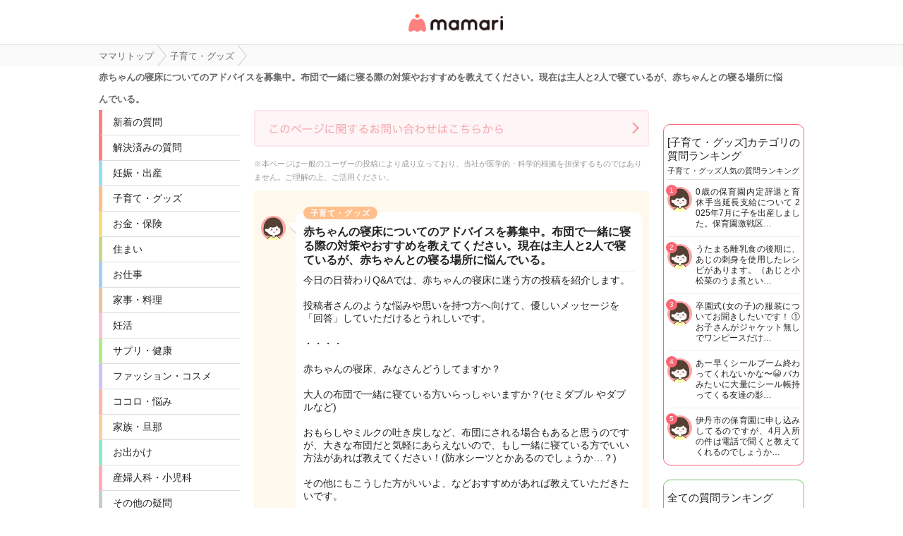

--- FILE ---
content_type: text/html; charset=UTF-8
request_url: https://qa.mamari.jp/question/5438877
body_size: 47144
content:
<!DOCTYPE HTML>
<html lang="ja">
<head>
  <meta charset="UTF-8">
  <meta name="description" content="今日の日替わりQ&amp;Aでは、赤ちゃんの寝床に迷う方の投稿を紹介します。・・・・赤ちゃんの寝床、みなさんどうしてますか?大人の布団で一緒に寝ている方いらっしゃいますか?(セミダブル やダブルなど)おもらしやミルクの吐き戻しなど、布団にされる場合もある…"/>
  <meta name="viewport" content="width=device-width,initial-scale=1.0,user-scalable=no" />
  <link rel="shortcut icon" href="https://cdn-mamari.imgix.net/static/mamariQ/img/m-favicon.ico" type="image/x-icon" />
  <link rel="apple-touch-icon apple-touch-icon-precomposed" href="https://cdn-mamari.imgix.net/static/mamariQ/img/m-apple-touch-icon.png" />
  <link rel="apple-touch-icon" sizes="57x57" href="https://cdn-mamari.imgix.net/static/mamariQ/img/m-apple-touch-icon-57x57.png" />
  <link rel="apple-touch-icon" sizes="72x72" href="https://cdn-mamari.imgix.net/static/mamariQ/img/m-apple-touch-icon-72x72.png" />
  <link rel="apple-touch-icon" sizes="76x76" href="https://cdn-mamari.imgix.net/static/mamariQ/img/m-apple-touch-icon-76x76.png" />
  <link rel="apple-touch-icon" sizes="114x114" href="https://cdn-mamari.imgix.net/static/mamariQ/img/m-apple-touch-icon-114x114.png" />
  <link rel="apple-touch-icon" sizes="120x120" href="https://cdn-mamari.imgix.net/static/mamariQ/img/m-apple-touch-icon-120x120.png" />
  <link rel="apple-touch-icon" sizes="144x144" href="https://cdn-mamari.imgix.net/static/mamariQ/img/m-apple-touch-icon-144x144.png" />
  <link rel="apple-touch-icon" sizes="152x152" href="https://cdn-mamari.imgix.net/static/mamariQ/img/m-apple-touch-icon-152x152.png" />

  <title>赤ちゃんの寝床についてのアドバイスを募集中。布団で一緒に寝る際の対策やおすすめを教えてください。現在は主人と2人で寝ているが、赤ちゃんとの寝る場所に悩んでいる。 | ママリ | ママ向け情報アプリ</title>
  <link rel="stylesheet" type="text/css" href="/css/pc/all.min.css?1769046111"/>    <meta property="og:title" content="赤ちゃんの寝床についてのアドバイスを募集中。布団で一緒に寝る際の対策やおすすめを教えてください。現在は主人と2人で寝ているが、赤ちゃんとの寝る場所に悩んでいる。 | ママリ | ママ向け情報アプリ" />
<meta property="og:type" content="article" />
<meta property="og:description" content="今日の日替わりQ&amp;Aでは、赤ちゃんの寝床に迷う方の投稿を紹介します。・・・・赤ちゃんの寝床、みなさんどうしてますか?大人の布団で一緒に寝ている方いらっしゃいますか?(セミダブル やダブルなど)おもらしやミルクの吐き戻しなど、布団にされる場合もある…" />
<meta property="og:url" content="https://qa.mamari.jp/question/5438877" />
<meta property="og:image" content="https://cdn.mamari.jp/static/mamariQ/img/m-favicon-fb.png" />
<meta property="og:site_name" content="ママリ" />
<meta property="fb:app_id" content="698508906871792" />  <meta name="twitter:card" content="summary"/>
<meta name="twitter:site" content="@mamari_news"/>
<meta name="twitter:url" content="https://qa.mamari.jp/question/5438877"/>
<meta name="twitter:title" content="赤ちゃんの寝床についてのアドバイスを募集中。布団で一緒に寝る際の対策やおすすめを教えてください。現在は主人と2人で寝ているが、赤ちゃんとの寝る場所に悩んでいる。 | ママリ | ママ向け情報アプリ"/>
<meta name="twitter:description" content="今日の日替わりQ&amp;Aでは、赤ちゃんの寝床に迷う方の投稿を紹介します。・・・・赤ちゃんの寝床、みなさんどうしてますか?大人の布団で一緒に寝ている方いらっしゃいますか?(セミダブル やダブルなど)おもらしやミルクの吐き戻しなど、布団にされる場合もある…"/>
<meta name="twitter:image" content="https://cdn.mamari.jp/static/mamariQ/img/m-favicon-fb.png"/>  <script>
  (function(i,s,o,g,r,a,m){i['GoogleAnalyticsObject']=r;i[r]=i[r]||function(){
  (i[r].q=i[r].q||[]).push(arguments)},i[r].l=1*new Date();a=s.createElement(o),
  m=s.getElementsByTagName(o)[0];a.async=1;a.src=g;m.parentNode.insertBefore(a,m)
  })(window,document,'script','//www.google-analytics.com/analytics.js','ga');
      ga('create', 'UA-46985361-1', 'mamari.jp', {name : 'mamari_common'});
    ga('create', 'UA-46985361-7', 'mamari.jp', {name : 'mamari_q'});
    var user_env = 'Web';
  ga('mamari_common.set', 'dimension1', user_env);
  ga('mamari_q.set', 'dimension1', user_env);
  var test_group = 'GroupA';
  ga('mamari_common.set', 'dimension9', test_group);
  ga('mamari_q.set', 'dimension3', test_group);
      var category_id = 3;
    ga('mamari_common.set', 'dimension2', category_id);
    ga('mamari_q.set', 'dimension2', category_id);
      ga('mamari_common.send', 'pageview');
  ga('mamari_q.send', 'pageview');
</script>
  <!-- start Mixpanel --><script type="text/javascript">(function(f,b){if(!b.__SV){var a,e,i,g;window.mixpanel=b;b._i=[];b.init=function(a,e,d){function f(b,h){var a=h.split(".");2==a.length&&(b=b[a[0]],h=a[1]);b[h]=function(){b.push([h].concat(Array.prototype.slice.call(arguments,0)))}}var c=b;"undefined"!==typeof d?c=b[d]=[]:d="mixpanel";c.people=c.people||[];c.toString=function(b){var a="mixpanel";"mixpanel"!==d&&(a+="."+d);b||(a+=" (stub)");return a};c.people.toString=function(){return c.toString(1)+".people (stub)"};i="disable track track_pageview track_links track_forms register register_once alias unregister identify name_tag set_config people.set people.set_once people.increment people.append people.track_charge people.clear_charges people.delete_user".split(" ");
for(g=0;g<i.length;g++)f(c,i[g]);b._i.push([a,e,d])};b.__SV=1.2;a=f.createElement("script");a.type="text/javascript";a.async=!0;a.src="//cdn.mxpnl.com/libs/mixpanel-2.2.min.js";e=f.getElementsByTagName("script")[0];e.parentNode.insertBefore(a,e)}})(document,window.mixpanel||[]);
mixpanel.init("cab470d729c77d7de35b1164cddc95c5");</script><!-- end Mixpanel -->
          <meta name="Googlebot-News" content="noindex,nofollow" />
  
    <link rel="canonical" href="https://qa.mamari.jp/question/5438877"/>

  
  
      <script type="application/ld+json">
    {
      "@context": "https://schema.org",
      "@type": "BreadcrumbList",
      "itemListElement": [{
                  "@type": "ListItem",
        "position": "1",
        "name": "子育て・グッズ",
        "item": "https://qa.mamari.jp/category/3"
      },{
            "@type": "ListItem",
        "position": "2",
        "name": "赤ちゃんの寝床についてのアドバイスを募集中。布団で一緒に寝る際の対策やおすすめを教えてください。現在は主人と2人で寝ているが、赤ちゃんとの寝る場所に悩んでいる。",
        "item": "https://qa.mamari.jp/question/5438877"
      }]
        }
  </script>
</head>
<body>

  <script>
  window.dataLayer = window.dataLayer || [];
  dataLayer.push({
    'user_env': 'Web'
  })
</script>

<!-- Google Tag Manager -->
<noscript><iframe src="//www.googletagmanager.com/ns.html?id=GTM-W69KM3"
    height="0" width="0" style="display:none;visibility:hidden"></iframe></noscript>
<script>(function(w,d,s,l,i){w[l]=w[l]||[];w[l].push({'gtm.start':
new Date().getTime(),event:'gtm.js'});var f=d.getElementsByTagName(s)[0],
j=d.createElement(s),dl=l!='dataLayer'?'&l='+l:'';j.async=true;j.src=
  '//www.googletagmanager.com/gtm.js?id='+i+dl;f.parentNode.insertBefore(j,f);
})(window,document,'script','dataLayer','GTM-W69KM3');</script>
<!-- End Google Tag Manager -->
  <header>
      <p class="header-logo">
      <a href="/">女性専用匿名QAアプリ・情報サイト</a>
    </p>
  </header>

  <!--パンくず-上-->
    <section class="p-breadcrumb">
    <ul class="p-breadcrumb__centering-wrapper clearfix">
      <li class="p-breadcrumb__list" itemprop="itemListElement">
        <a class="p-breadcrumb__list__text-link" href="/">
          <span itemprop="name">ママリトップ</span>
        </a>
      </li>
                                <li class="p-breadcrumb__list">
            <a class="p-breadcrumb__list__text-link" href="/category/3">
              <span>子育て・グッズ</span>
            </a>
          </li>
                                                <li class="p-breadcrumb__list">
            <span>赤ちゃんの寝床についてのアドバイスを募集中。布団で一緒に寝る際の対策やおすすめを教えてください。現在は主人と2人で寝ているが、赤ちゃんとの寝る場所に悩んでいる。</span>
          </li>
                          </ul>
  </section>

  <!--main-->
  <section class="main clearfix">
    <!--左カラム-->
    <div class="p-menu">
      <ul class="p-main-menu">
        <li class="p-main-menu__list"><a class="p-main-menu__list__text-link" href="/">新着の質問</a></li>
        <li class="p-main-menu__list"><a class="p-main-menu__list__text-link" href="/question/closed">解決済みの質問</a></li>
        <!--<li class="p-main-menu__list"><a class="p-main-menu__list__text-link" href="">話題のキーワード</a></li>-->
      </ul>
      <ul class="p-category-menu">
                  <!-- サイドカラムのカテゴリ一覧 -->
                      <li class="p-category-menu__list pregnancy-border">
              <a class="p-category-menu__list__link" href="/category/1">
                妊娠・出産              </a>
            </li>
                            <!-- サイドカラムのカテゴリ一覧 -->
                      <li class="p-category-menu__list child-border">
              <a class="p-category-menu__list__link" href="/category/3">
                子育て・グッズ              </a>
            </li>
                            <!-- サイドカラムのカテゴリ一覧 -->
                      <li class="p-category-menu__list money-border">
              <a class="p-category-menu__list__link" href="/category/9">
                お金・保険              </a>
            </li>
                            <!-- サイドカラムのカテゴリ一覧 -->
                      <li class="p-category-menu__list sumai-border">
              <a class="p-category-menu__list__link" href="/category/18">
                住まい              </a>
            </li>
                            <!-- サイドカラムのカテゴリ一覧 -->
                      <li class="p-category-menu__list work-border">
              <a class="p-category-menu__list__link" href="/category/12">
                お仕事              </a>
            </li>
                            <!-- サイドカラムのカテゴリ一覧 -->
                      <li class="p-category-menu__list food-border">
              <a class="p-category-menu__list__link" href="/category/7">
                家事・料理              </a>
            </li>
                            <!-- サイドカラムのカテゴリ一覧 -->
                      <li class="p-category-menu__list sterility-border">
              <a class="p-category-menu__list__link" href="/category/6">
                妊活              </a>
            </li>
                            <!-- サイドカラムのカテゴリ一覧 -->
                      <li class="p-category-menu__list health-border">
              <a class="p-category-menu__list__link" href="/category/4">
                サプリ・健康              </a>
            </li>
                            <!-- サイドカラムのカテゴリ一覧 -->
                      <li class="p-category-menu__list fashion-border">
              <a class="p-category-menu__list__link" href="/category/13">
                ファッション・コスメ              </a>
            </li>
                            <!-- サイドカラムのカテゴリ一覧 -->
                      <li class="p-category-menu__list mental-border">
              <a class="p-category-menu__list__link" href="/category/5">
                ココロ・悩み              </a>
            </li>
                            <!-- サイドカラムのカテゴリ一覧 -->
                      <li class="p-category-menu__list family-border">
              <a class="p-category-menu__list__link" href="/category/14">
                家族・旦那              </a>
            </li>
                            <!-- サイドカラムのカテゴリ一覧 -->
                      <li class="p-category-menu__list trip-border">
              <a class="p-category-menu__list__link" href="/category/15">
                お出かけ              </a>
            </li>
                            <!-- サイドカラムのカテゴリ一覧 -->
                      <li class="p-category-menu__list facilities-border">
              <a class="p-category-menu__list__link" href="/category/16">
                産婦人科・小児科              </a>
            </li>
                            <!-- サイドカラムのカテゴリ一覧 -->
                      <li class="p-category-menu__list any-border">
              <a class="p-category-menu__list__link" href="/category/99">
                その他の疑問              </a>
            </li>
                            <!-- サイドカラムのカテゴリ一覧 -->
                      <li class="p-category-menu__list chat-border">
              <a class="p-category-menu__list__link" href="/category/11">
                雑談・つぶやき              </a>
            </li>
                            <!-- サイドカラムのカテゴリ一覧 -->
                            <!-- サイドカラムのカテゴリ一覧 -->
                        </ul>
    </div>
    <!--左カラム//-->

    <!--中央カラム-->
    <div class="p-contents">
      
<div class="p-contact-banner-wrapper">
  <a href="https://docs.google.com/forms/d/e/1FAIpQLSf9H1eZWFISaR0eU7PL31J9TPTgUmIbXxeyMJKadNw0SwCzQA/viewform?entry.404777177=qa.mamari.jp%2Fquestion%2F5438877" target="_blank" rel="nofollow">
    <img src="https://cdn-mamari.imgix.net/static/mamariQ/img/common/web_contact_banner_link.png?auto=compress,format&lossless=0&q=90">
  </a>
</div>
<div class="p-contents__disclaimer">
  ※本ページは一般のユーザーの投稿により成り立っており、当社が医学的・科学的根拠を担保するものではありません。ご理解の上、ご活用ください。
</div>

<div class="wrapper" itemscope itemtype="https://schema.org/QAPage">
  <article itemprop="mainEntity" itemscope itemtype="https://schema.org/Question">
    <meta itemprop="answerCount" content="123" />
    <section class="q-section">

              <img src="https://cdn-mamari.imgix.net/static/mamariQ/img/common/default_icon.1b2bca45.png?auto=compress,format&lossless=0&q=90" alt="ママリ公式" class="q-main-user-icon">
      
      <div class="q-main">
        <span class="q-category child-category">子育て・グッズ</span>
        <h1 class="q-title" itemprop="name">赤ちゃんの寝床についてのアドバイスを募集中。布団で一緒に寝る際の対策やおすすめを教えてください。現在は主人と2人で寝ているが、赤ちゃんとの寝る場所に悩んでいる。</h1>
        <p class="q-content" itemprop="text">今日の日替わりQ&amp;Aでは、赤ちゃんの寝床に迷う方の投稿を紹介します。<br />
<br />
投稿者さんのような悩みや思いを持つ方へ向けて、優しいメッセージを「回答」していただけるとうれしいです。<br />
<br />
・・・・<br />
<br />
赤ちゃんの寝床、みなさんどうしてますか？<br />
<br />
大人の布団で一緒に寝ている方いらっしゃいますか？(セミダブル やダブルなど)<br />
<br />
おもらしやミルクの吐き戻しなど、布団にされる場合もあると思うのですが、大きな布団だと気軽にあらえないので、もし一緒に寝ている方でいい方法があれば教えてください！(防水シーツとかあるのでしょうか…？)<br />
<br />
その他にもこうした方がいいよ、などおすすめがあれば教えていただきたいです。<br />
<br />
現在、主人と2人で寝ているセミダブルのベッドがあるのですが、そこで3人で寝るのは無理なので、主人はベッド、私と赤ちゃんはセミダブル の布団にしようかと計画中です。<br />
<br />
よろしくお願いします！！<br />
<br />
・・・・<br />
<br />
皆さんの温かい「回答」をお待ちしています。<br />
<br />
※こちらの質問は投稿者さんの質問をママリ公式アカウントが再投稿したものです。<br />
ご本人やママリ公式アカウントから「返信」をするのは難しいのですが、投稿者さんのような悩みや思いをもつ方々へのエールとして「回答」していただけるとうれしいです。<br />
<br />
※アプリ内で「ママリ公式」と検索、もしくは下記に表示されている関連キーワード「ママリ公式」をタップしていただくと過去に公式アカウントで取り上げた質問がご覧になれます。<br />
<br />
※こちらの投稿によせられた回答が想定以上の数になったときに、最初についた回答から順に見られなくなる場合がありますので、あらかじめご了承ください。</p>

        <div class="q-sub clearfix">
          <ul class="clearfix">
            <li class="q-sub-list q-time">
              <time itemprop="dateModified" datetime="2018-09-06T10:35:08+09:00">
                最終更新：2018年9月6日              </time>
            </li>
            <li class="q-buttons">
              <div class="q-sub-list q-favorite-list">
                <a class="q-favorite">お気に入り <span>273</span></a>
              </div>
            </li>
          </ul>
        </div>

        <!--キーワード-->
                  <ul class="p-keywords p-question-keywards question-keywards--left-space-delete clearfix">
                          <li class="p-keyword__list"><a class="p-keyword__list__link" href="/tag/6">ミルク</a></li>
                          <li class="p-keyword__list"><a class="p-keyword__list__link" href="/tag/1073">防水シーツ</a></li>
                          <li class="p-keyword__list"><a class="p-keyword__list__link" href="/tag/1169">赤ちゃん</a></li>
                          <li class="p-keyword__list"><a class="p-keyword__list__link" href="/tag/1231">おすすめ</a></li>
                          <li class="p-keyword__list"><a class="p-keyword__list__link" href="/tag/1927">布団</a></li>
                          <li class="p-keyword__list"><a class="p-keyword__list__link" href="/tag/2336">ベッド</a></li>
                          <li class="p-keyword__list"><a class="p-keyword__list__link" href="/tag/3050">吐き戻し</a></li>
                          <li class="p-keyword__list"><a class="p-keyword__list__link" href="/tag/19941">主人</a></li>
                          <li class="p-keyword__list"><a class="p-keyword__list__link" href="/tag/31012">ママリ公式</a></li>
                      </ul>
                <!--キーワード//-->

        <div class="q-bottom clearfix">
          <ul class="clearfix">
                          <li class="q-bottom-questioner" itemprop="author" itemscope itemtype="https://schema.org/Person">
                <span class="q-bottom-questioner__name" itemprop="name">
                  ママリ公式                </span>
              </li>
                      </ul>
        </div>
      </div>
    </section><!-- /.q-section -->

    <div class="comment-header">
      <h2 class="comment-title">コメント</h2>
    </div>

    <div>
                      <section id="a48790179" class="answer-bubble other-reply" itemprop="suggestedAnswer" itemscope itemtype="https://schema.org/Answer">
          <meta itemprop="upvoteCount" content="0" />
          <meta itemprop="url" content="https://qa.mamari.jp/question/5438877#a48790179" />
                      <img src="https://cdn-mamari.imgix.net/static/mamariQ/img/common/default_icon.1b2bca45.png?auto=compress,format&lossless=0&q=90" alt="むめもん" class="answer-user-icon">
            <p class="answer-name" itemprop="author" itemscope itemtype="https://schema.org/Person">
              <span class="answer-name--active" itemprop="name">
                むめもん              </span>
            </p>
                    <div class="answer-content">
            <p itemprop="text">私はあまりお金をかけたくなかったのと、ものを増やしたくなかったので、赤ちゃんが寝るところだけ下にバスタオル敷いてます😊！<br />
多少の吐き戻し、うんちおしっこ漏れであればバスタオルが吸収してくれるし、気軽に洗濯できるので！<br />
でもそれじゃ不安って場合は防水シーツとかを買うのもありだと思います🙆‍♀️💕</p>
            <ul class="answer-subinfo">
              <li class="answer-time">
                <time itemprop="dateCreated" datetime="2018-09-06T10:21:18+09:00">
                  9月8日                </time>
              </li>
            </ul>
          </div>
          <ul class="answer-comment-list-wrapper">
                                        <li class="answer-comment-list clearfix" itemscope itemtype="https://schema.org/Comment" itemprop="comment">
                                  <img src="https://cdn-mamari.imgix.net/static/mamariQ/img/common/default_icon.1b2bca45.png?auto=compress,format&lossless=0&q=90" alt="さっちゃん" class="answer-user-icon">
                  <div class="answer-content">
                    <p class="answer-name">さっちゃん</p>
                                  <p itemprop="text">私も一緒です。<br />
吐き戻しやオムツからの漏れぐらいなら、バスタオルで十分ですよね☺️<br />
バスタオルなら毎日洗って清潔が保てますし。<br />
防水シーツも買ってますが…通気性が悪いのでは⁉️と思って…使ってません。赤ちゃんって、汗っかきですから少しでも通気性よくしてあげたいと思ってます。</p>
                  <ul class="answer-subinfo">
                    <li class="answer-time">9月15日</li>
                  </ul>
                </div>
              </li>
                                        <li class="answer-comment-list clearfix" itemscope itemtype="https://schema.org/Comment" itemprop="comment">
                                  <img src="https://cdn-mamari.imgix.net/static/mamariQ/img/common/default_icon.1b2bca45.png?auto=compress,format&lossless=0&q=90" alt="むめもん" class="answer-user-icon">
                  <div class="answer-content">
                    <p class="answer-name">むめもん</p>
                                  <p itemprop="text">バスタオルで十分なこと多いですよね😊！<br />
ほんと汗っかきですよね(笑)<br />
バスタオルだったらもちろん吸水性もあるし、安いし、他にも使えるしいいことずくめ〜</p>
                  <ul class="answer-subinfo">
                    <li class="answer-time">9月15日</li>
                  </ul>
                </div>
              </li>
                      </ul>
        </section>
                      <section id="a49159217" class="answer-bubble other-reply" itemprop="suggestedAnswer" itemscope itemtype="https://schema.org/Answer">
          <meta itemprop="upvoteCount" content="0" />
          <meta itemprop="url" content="https://qa.mamari.jp/question/5438877#a49159217" />
                      <img src="https://cdn-mamari.imgix.net/static/mamariQ/img/common/default_icon.1b2bca45.png?auto=compress,format&lossless=0&q=90" alt="たも" class="answer-user-icon">
            <p class="answer-name" itemprop="author" itemscope itemtype="https://schema.org/Person">
              <span class="answer-name--active" itemprop="name">
                たも              </span>
            </p>
                    <div class="answer-content">
            <p itemprop="text">私は一緒の布団に寝ると掛け布団とか私の寝相の悪さとか心配だったので😭<br />
<br />
シングルの布団（私の布団）の隣に100均のジョイントマットを6枚敷いてタオルを2.3枚敷いて赤ちゃん布団の代わりにしてました！<br />
<br />
あまりふかふかだと良くないと思って病院でも布団は柔らかめのタオルだったので掛けるのも敷くのも枕もタオルにしてました。<br />
<br />
汚れたら新しいのに変えればいいし洗濯もタオルなので楽でした。<br />
<br />
今は動き回るようになってしまったのでジョイントマット外して布団とキルト防水マットしてその上にタオル敷いてます👍</p>
            <ul class="answer-subinfo">
              <li class="answer-time">
                <time itemprop="dateCreated" datetime="2018-09-06T10:21:18+09:00">
                  9月13日                </time>
              </li>
            </ul>
          </div>
          <ul class="answer-comment-list-wrapper">
                      </ul>
        </section>
                      <section id="a49208812" class="answer-bubble other-reply" itemprop="suggestedAnswer" itemscope itemtype="https://schema.org/Answer">
          <meta itemprop="upvoteCount" content="0" />
          <meta itemprop="url" content="https://qa.mamari.jp/question/5438877#a49208812" />
                      <img src="https://cdn-mamari.imgix.net/static/mamariQ/img/common/default_icon.1b2bca45.png?auto=compress,format&lossless=0&q=90" alt="こっとん様" class="answer-user-icon">
            <p class="answer-name" itemprop="author" itemscope itemtype="https://schema.org/Person">
              <span class="answer-name--active" itemprop="name">
                こっとん様              </span>
            </p>
                    <div class="answer-content">
            <p itemprop="text">旦那と上の子はダブルベット<br />
私としたの子はダブルの敷布団です<br />
シングルサイズの防水シーツを半分に切って下の子のとこに敷いてました。 <br />
吐き戻しして汚れたらもう半分の方に取り替えてました。</p>
            <ul class="answer-subinfo">
              <li class="answer-time">
                <time itemprop="dateCreated" datetime="2018-09-06T10:21:18+09:00">
                  9月14日                </time>
              </li>
            </ul>
          </div>
          <ul class="answer-comment-list-wrapper">
                      </ul>
        </section>
                      <section id="a49323369" class="answer-bubble other-reply" itemprop="suggestedAnswer" itemscope itemtype="https://schema.org/Answer">
          <meta itemprop="upvoteCount" content="0" />
          <meta itemprop="url" content="https://qa.mamari.jp/question/5438877#a49323369" />
                      <img src="https://cdn-mamari.imgix.net/static/mamariQ/img/common/default_icon.1b2bca45.png?auto=compress,format&lossless=0&q=90" alt="なみ" class="answer-user-icon">
            <p class="answer-name" itemprop="author" itemscope itemtype="https://schema.org/Person">
              <span class="answer-name--active" itemprop="name">
                なみ              </span>
            </p>
                    <div class="answer-content">
            <p itemprop="text">同じ寝室でねています。<br />
夫婦でダブルのベットで寝て、ベットから落ちると怖いので娘は床にセミダブルのマットを引いて寝かせています。<br />
幼い頃から一緒に寝ていると大きくなってもママと寝ないと眠れなくなったりするらしいのですが、離れて寝ているので夫婦の時間が取れてよかったと思ってます。<br />
また娘は吐き戻しをとても良くするので防水シーツは手放せません！<br />
ボックスシーツタイプもあるので2.3枚買っておくといいと思います！</p>
            <ul class="answer-subinfo">
              <li class="answer-time">
                <time itemprop="dateCreated" datetime="2018-09-06T10:21:18+09:00">
                  9月15日                </time>
              </li>
            </ul>
          </div>
          <ul class="answer-comment-list-wrapper">
                      </ul>
        </section>
                      <section id="a49323605" class="answer-bubble other-reply" itemprop="suggestedAnswer" itemscope itemtype="https://schema.org/Answer">
          <meta itemprop="upvoteCount" content="0" />
          <meta itemprop="url" content="https://qa.mamari.jp/question/5438877#a49323605" />
                      <img src="https://cdn-mamari.imgix.net/static/mamariQ/img/common/default_icon.1b2bca45.png?auto=compress,format&lossless=0&q=90" alt="うさみ" class="answer-user-icon">
            <p class="answer-name" itemprop="author" itemscope itemtype="https://schema.org/Person">
              <span class="answer-name--active" itemprop="name">
                うさみ              </span>
            </p>
                    <div class="answer-content">
            <p itemprop="text">旦那さんと私はダブルベットで、赤ちゃんはベビーベッドですが、柵を片方取り外して、私達のベットにくっつけて、繋がるようにしてあります!<br />
ベビーベッドにだけ防水シーツを敷いてます😊</p>
            <ul class="answer-subinfo">
              <li class="answer-time">
                <time itemprop="dateCreated" datetime="2018-09-06T10:21:18+09:00">
                  9月15日                </time>
              </li>
            </ul>
          </div>
          <ul class="answer-comment-list-wrapper">
                      </ul>
        </section>
                      <section id="a49323854" class="answer-bubble other-reply" itemprop="suggestedAnswer" itemscope itemtype="https://schema.org/Answer">
          <meta itemprop="upvoteCount" content="0" />
          <meta itemprop="url" content="https://qa.mamari.jp/question/5438877#a49323854" />
                      <img src="https://cdn-mamari.imgix.net/static/mamariQ/img/common/default_icon.1b2bca45.png?auto=compress,format&lossless=0&q=90" alt="くぅ🧸" class="answer-user-icon">
            <p class="answer-name" itemprop="author" itemscope itemtype="https://schema.org/Person">
              <span class="answer-name--active" itemprop="name">
                くぅ🧸              </span>
            </p>
                    <div class="answer-content">
            <p itemprop="text">ホントは3人で寝たいんですけど旦那の寝相が悪いので、本人の希望で<br />
私と赤ちゃんがダブルベッド<br />
旦那がシングル布団で寝ています！<br />
<br />
赤ちゃんのところだけ防水マット試したんですけど<br />
汗が吸収されず可哀想だったのでバスタオルに変えました！</p>
            <ul class="answer-subinfo">
              <li class="answer-time">
                <time itemprop="dateCreated" datetime="2018-09-06T10:21:18+09:00">
                  9月15日                </time>
              </li>
            </ul>
          </div>
          <ul class="answer-comment-list-wrapper">
                      </ul>
        </section>
                      <section id="a49324081" class="answer-bubble other-reply" itemprop="suggestedAnswer" itemscope itemtype="https://schema.org/Answer">
          <meta itemprop="upvoteCount" content="0" />
          <meta itemprop="url" content="https://qa.mamari.jp/question/5438877#a49324081" />
                      <img src="https://cdn-mamari.imgix.net/static/mamariQ/img/common/default_icon.1b2bca45.png?auto=compress,format&lossless=0&q=90" alt="ここひよこ" class="answer-user-icon">
            <p class="answer-name" itemprop="author" itemscope itemtype="https://schema.org/Person">
              <span class="answer-name--active" itemprop="name">
                ここひよこ              </span>
            </p>
                    <div class="answer-content">
            <p itemprop="text">私、旦那、子ども3人とも敷布団それぞれ1枚ずつで床に寝てます！<br />
<br />
子供が大きくなったらそのまま使えるように、赤ちゃん布団ではなく普通サイズのにしました。<br />
<br />
今は普通サイズだと幅をとるし、床に当たってしまい痛いかもしれないので、三つ折りにして上にバスタオルを敷いて寝かせてます。<br />
<br />
今のところ吐き戻しても、バスタオルのみの交換で済んでいます😊</p>
            <ul class="answer-subinfo">
              <li class="answer-time">
                <time itemprop="dateCreated" datetime="2018-09-06T10:21:18+09:00">
                  9月15日                </time>
              </li>
            </ul>
          </div>
          <ul class="answer-comment-list-wrapper">
                      </ul>
        </section>
                      <section id="a49324267" class="answer-bubble other-reply" itemprop="suggestedAnswer" itemscope itemtype="https://schema.org/Answer">
          <meta itemprop="upvoteCount" content="0" />
          <meta itemprop="url" content="https://qa.mamari.jp/question/5438877#a49324267" />
                      <img src="https://cdn-mamari.imgix.net/static/mamariQ/img/common/default_icon.1b2bca45.png?auto=compress,format&lossless=0&q=90" alt="ユーリ's mama" class="answer-user-icon">
            <p class="answer-name" itemprop="author" itemscope itemtype="https://schema.org/Person">
              <span class="answer-name--active" itemprop="name">
                ユーリ&#039;s mama              </span>
            </p>
                    <div class="answer-content">
            <p itemprop="text">うちはまだ1階で自分と子供の2人で寝ているのですが、<br />
もう少ししたらシングル2台くっつけた寝室で3人川の字で寝るつもりです。<br />
<br />
防水シート、シングル2台分のキングサイズ？があるのでそれを敷いてその上に敷きシーツをかけようと思ってます。</p>
            <ul class="answer-subinfo">
              <li class="answer-time">
                <time itemprop="dateCreated" datetime="2018-09-06T10:21:18+09:00">
                  9月15日                </time>
              </li>
            </ul>
          </div>
          <ul class="answer-comment-list-wrapper">
                      </ul>
        </section>
                      <section id="a49324297" class="answer-bubble other-reply" itemprop="suggestedAnswer" itemscope itemtype="https://schema.org/Answer">
          <meta itemprop="upvoteCount" content="0" />
          <meta itemprop="url" content="https://qa.mamari.jp/question/5438877#a49324297" />
                      <img src="https://cdn-mamari.imgix.net/static/mamariQ/img/common/default_icon.1b2bca45.png?auto=compress,format&lossless=0&q=90" alt="もなか" class="answer-user-icon">
            <p class="answer-name" itemprop="author" itemscope itemtype="https://schema.org/Person">
              <span class="answer-name--active" itemprop="name">
                もなか              </span>
            </p>
                    <div class="answer-content">
            <p itemprop="text">シングルベッドを２つくっつけた隣にベビーベットを置いています。<br />
夫婦はベッド、赤ちゃんはベビーベットです。布団が顔にかかるのが怖くて…💦<br />
バスタオルを半分に折って赤ちゃんが寝る場所全てに敷いています。<br />
洗いやすいのとお金かけたくなくて(^^;)<br />
基本枕はフェイスタオルですが、寝るときは窒息が怖いのでバスタオルの下にフェイスタオル敷いて枕代わりにし、フラットにして寝ています。</p>
            <ul class="answer-subinfo">
              <li class="answer-time">
                <time itemprop="dateCreated" datetime="2018-09-06T10:21:18+09:00">
                  9月15日                </time>
              </li>
            </ul>
          </div>
          <ul class="answer-comment-list-wrapper">
                      </ul>
        </section>
                      <section id="a49324315" class="answer-bubble other-reply" itemprop="suggestedAnswer" itemscope itemtype="https://schema.org/Answer">
          <meta itemprop="upvoteCount" content="0" />
          <meta itemprop="url" content="https://qa.mamari.jp/question/5438877#a49324315" />
                      <img src="https://cdn-mamari.imgix.net/static/mamariQ/img/common/default_icon.1b2bca45.png?auto=compress,format&lossless=0&q=90" alt="ととこ" class="answer-user-icon">
            <p class="answer-name" itemprop="author" itemscope itemtype="https://schema.org/Person">
              <span class="answer-name--active" itemprop="name">
                ととこ              </span>
            </p>
                    <div class="answer-content">
            <p itemprop="text">ダブルとセミダブルを連結したローベッドで、旦那・息子・私・娘の順で川の字です(ﾟωﾟ)<br />
吐き戻しよくするのでタオルを頭に敷いています。</p>
            <ul class="answer-subinfo">
              <li class="answer-time">
                <time itemprop="dateCreated" datetime="2018-09-06T10:21:18+09:00">
                  9月15日                </time>
              </li>
            </ul>
          </div>
          <ul class="answer-comment-list-wrapper">
                      </ul>
        </section>
                      <section id="a49324345" class="answer-bubble other-reply" itemprop="suggestedAnswer" itemscope itemtype="https://schema.org/Answer">
          <meta itemprop="upvoteCount" content="0" />
          <meta itemprop="url" content="https://qa.mamari.jp/question/5438877#a49324345" />
                      <img src="https://cdn-mamari.imgix.net/static/mamariQ/img/common/default_icon.1b2bca45.png?auto=compress,format&lossless=0&q=90" alt="mau" class="answer-user-icon">
            <p class="answer-name" itemprop="author" itemscope itemtype="https://schema.org/Person">
              <span class="answer-name--active" itemprop="name">
                mau              </span>
            </p>
                    <div class="answer-content">
            <p itemprop="text">うちはセミダブルのマットにすのこベッドにして、そこに子供と私、となりにシングルの布団をしいて旦那が寝てます！シングルの布団の下にもすのこ敷いてます。<br />
高さの差があまりないので、子供が寝相悪くてシングルの布団にコロリと行っても大丈夫です。<br />
吐き戻しとかあるときはバスタオルを下にしいてました。バスタオル敷いてれば、吐いてもベットにパット敷いてるのでマットまでいきませんでした。</p>
            <ul class="answer-subinfo">
              <li class="answer-time">
                <time itemprop="dateCreated" datetime="2018-09-06T10:21:18+09:00">
                  9月15日                </time>
              </li>
            </ul>
          </div>
          <ul class="answer-comment-list-wrapper">
                      </ul>
        </section>
                      <section id="a49324357" class="answer-bubble other-reply" itemprop="suggestedAnswer" itemscope itemtype="https://schema.org/Answer">
          <meta itemprop="upvoteCount" content="0" />
          <meta itemprop="url" content="https://qa.mamari.jp/question/5438877#a49324357" />
                      <img src="https://cdn-mamari.imgix.net/static/mamariQ/img/common/default_icon.1b2bca45.png?auto=compress,format&lossless=0&q=90" alt="まお" class="answer-user-icon">
            <p class="answer-name" itemprop="author" itemscope itemtype="https://schema.org/Person">
              <span class="answer-name--active" itemprop="name">
                まお              </span>
            </p>
                    <div class="answer-content">
            <p itemprop="text">オムツ替えシートの上にフェイスタオルをのせて、それをを赤ちゃんの頭にくるところに敷けば完全防備できると思います✨</p>
            <ul class="answer-subinfo">
              <li class="answer-time">
                <time itemprop="dateCreated" datetime="2018-09-06T10:21:18+09:00">
                  9月15日                </time>
              </li>
            </ul>
          </div>
          <ul class="answer-comment-list-wrapper">
                      </ul>
        </section>
                      <section id="a49324367" class="answer-bubble other-reply" itemprop="suggestedAnswer" itemscope itemtype="https://schema.org/Answer">
          <meta itemprop="upvoteCount" content="0" />
          <meta itemprop="url" content="https://qa.mamari.jp/question/5438877#a49324367" />
                      <img src="https://cdn-mamari.imgix.net/static/mamariQ/img/common/default_icon.1b2bca45.png?auto=compress,format&lossless=0&q=90" alt="ママリ" class="answer-user-icon">
            <p class="answer-name" itemprop="author" itemscope itemtype="https://schema.org/Person">
              <span class="answer-name--active" itemprop="name">
                ママリ              </span>
            </p>
                    <div class="answer-content">
            <p itemprop="text">私と子供はSDのベッドに防水シーツ敷いて寝てます。<br />
旦那はPCで仕事してるのでそのまま座椅子で寝落ちです😂</p>
            <ul class="answer-subinfo">
              <li class="answer-time">
                <time itemprop="dateCreated" datetime="2018-09-06T10:21:18+09:00">
                  9月15日                </time>
              </li>
            </ul>
          </div>
          <ul class="answer-comment-list-wrapper">
                      </ul>
        </section>
                      <section id="a49324390" class="answer-bubble other-reply" itemprop="suggestedAnswer" itemscope itemtype="https://schema.org/Answer">
          <meta itemprop="upvoteCount" content="0" />
          <meta itemprop="url" content="https://qa.mamari.jp/question/5438877#a49324390" />
                      <img src="https://cdn-mamari.imgix.net/static/mamariQ/img/common/default_icon.1b2bca45.png?auto=compress,format&lossless=0&q=90" alt="ごろさち" class="answer-user-icon">
            <p class="answer-name" itemprop="author" itemscope itemtype="https://schema.org/Person">
              <span class="answer-name--active" itemprop="name">
                ごろさち              </span>
            </p>
                    <div class="answer-content">
            <p itemprop="text">うちはセミダブルを２つくっつけて真ん中に娘を生後1ヶ月から3人で寝ています(^^)<br />
赤ちゃんが寝るところだけバスタオルをひいていて頭にはフェイスタオルをまくらみたいにしてます、そうすれば吐き戻しの時はフェイスタオルだけお洗濯すれば洗濯物もかさばらないので。（赤ちゃんは頭に汗をかきやすいのでまくらのタオルは吐き戻しがなくても毎日洗ってましたが）</p>
            <ul class="answer-subinfo">
              <li class="answer-time">
                <time itemprop="dateCreated" datetime="2018-09-06T10:21:18+09:00">
                  9月15日                </time>
              </li>
            </ul>
          </div>
          <ul class="answer-comment-list-wrapper">
                      </ul>
        </section>
                      <section id="a49324436" class="answer-bubble other-reply" itemprop="suggestedAnswer" itemscope itemtype="https://schema.org/Answer">
          <meta itemprop="upvoteCount" content="0" />
          <meta itemprop="url" content="https://qa.mamari.jp/question/5438877#a49324436" />
                      <img src="https://cdn-mamari.imgix.net/static/mamariQ/img/common/default_icon.1b2bca45.png?auto=compress,format&lossless=0&q=90" alt="しろねこ" class="answer-user-icon">
            <p class="answer-name" itemprop="author" itemscope itemtype="https://schema.org/Person">
              <span class="answer-name--active" itemprop="name">
                しろねこ              </span>
            </p>
                    <div class="answer-content">
            <p itemprop="text">シングルベッドを二つ繋げて三人で寝ています。<br />
<br />
まず、赤ちゃんの下にバスタオルをひいています。<br />
<br />
更に…<br />
うちは、マットレス⇒敷きパット⇒ボックスシーツと被せているのですが<br />
そのマットレスと敷きパットの間にペット用のトイレシーツのワイドサイズを１枚入れています。(赤ちゃんの下に)<br />
<br />
マットレスをちょっと奮発したので、しっかり漏れ予防してます😱💦</p>
            <ul class="answer-subinfo">
              <li class="answer-time">
                <time itemprop="dateCreated" datetime="2018-09-06T10:21:18+09:00">
                  9月15日                </time>
              </li>
            </ul>
          </div>
          <ul class="answer-comment-list-wrapper">
                      </ul>
        </section>
                      <section id="a49324453" class="answer-bubble other-reply" itemprop="suggestedAnswer" itemscope itemtype="https://schema.org/Answer">
          <meta itemprop="upvoteCount" content="0" />
          <meta itemprop="url" content="https://qa.mamari.jp/question/5438877#a49324453" />
                      <img src="https://cdn-mamari.imgix.net/static/mamariQ/img/common/default_icon.1b2bca45.png?auto=compress,format&lossless=0&q=90" alt="アイビー" class="answer-user-icon">
            <p class="answer-name" itemprop="author" itemscope itemtype="https://schema.org/Person">
              <span class="answer-name--active" itemprop="name">
                アイビー              </span>
            </p>
                    <div class="answer-content">
            <p itemprop="text">妊娠中の間は主人とセミダブルで寝てましたが、体のデカイ主人な為とても狭かったです。子供が産まれてからは二人で寝てましたが寝返りするようになってから、子供がベットから落ちる事もあり今では3人別々で寝るようになりましたヽ(^o^)同じ部屋ですし、寝息も聞こえるので安心と言えば安心ですよ^_^</p>
            <ul class="answer-subinfo">
              <li class="answer-time">
                <time itemprop="dateCreated" datetime="2018-09-06T10:21:18+09:00">
                  9月15日                </time>
              </li>
            </ul>
          </div>
          <ul class="answer-comment-list-wrapper">
                      </ul>
        </section>
                      <section id="a49324462" class="answer-bubble other-reply" itemprop="suggestedAnswer" itemscope itemtype="https://schema.org/Answer">
          <meta itemprop="upvoteCount" content="0" />
          <meta itemprop="url" content="https://qa.mamari.jp/question/5438877#a49324462" />
                      <img src="https://cdn-mamari.imgix.net/static/mamariQ/img/common/default_icon.1b2bca45.png?auto=compress,format&lossless=0&q=90" alt="ゆい" class="answer-user-icon">
            <p class="answer-name" itemprop="author" itemscope itemtype="https://schema.org/Person">
              <span class="answer-name--active" itemprop="name">
                ゆい              </span>
            </p>
                    <div class="answer-content">
            <p itemprop="text">主人、私、子供でそれぞれ一枚ずつの布団で川の字で床で寝ています。<br />
ベッドと迷いましたが、転落か怖いので。<br />
ベビー布団に防水シーツをつけています。</p>
            <ul class="answer-subinfo">
              <li class="answer-time">
                <time itemprop="dateCreated" datetime="2018-09-06T10:21:18+09:00">
                  9月15日                </time>
              </li>
            </ul>
          </div>
          <ul class="answer-comment-list-wrapper">
                      </ul>
        </section>
                      <section id="a49324757" class="answer-bubble other-reply" itemprop="suggestedAnswer" itemscope itemtype="https://schema.org/Answer">
          <meta itemprop="upvoteCount" content="0" />
          <meta itemprop="url" content="https://qa.mamari.jp/question/5438877#a49324757" />
                      <img src="https://cdn-mamari.imgix.net/static/mamariQ/img/common/default_icon.1b2bca45.png?auto=compress,format&lossless=0&q=90" alt="はるママ" class="answer-user-icon">
            <p class="answer-name" itemprop="author" itemscope itemtype="https://schema.org/Person">
              <span class="answer-name--active" itemprop="name">
                はるママ              </span>
            </p>
                    <div class="answer-content">
            <p itemprop="text">私のベッド、セミダブルで一緒に寝ていましたが、その内、動き回るようになってきて、転落したら危険なので、私のセミダブルの横にベビーベッドを付けて寝ています😊<br />
一緒に寝ている時はよくベッドパットにお漏らしとかがあってしょっ中洗っていた気がします😊防水シートはひいた方がいいですね！</p>
            <ul class="answer-subinfo">
              <li class="answer-time">
                <time itemprop="dateCreated" datetime="2018-09-06T10:21:18+09:00">
                  9月15日                </time>
              </li>
            </ul>
          </div>
          <ul class="answer-comment-list-wrapper">
                      </ul>
        </section>
                      <section id="a49324872" class="answer-bubble other-reply" itemprop="suggestedAnswer" itemscope itemtype="https://schema.org/Answer">
          <meta itemprop="upvoteCount" content="0" />
          <meta itemprop="url" content="https://qa.mamari.jp/question/5438877#a49324872" />
                      <img src="https://cdn-mamari.imgix.net/static/mamariQ/img/common/default_icon.1b2bca45.png?auto=compress,format&lossless=0&q=90" alt="まあちゃん27" class="answer-user-icon">
            <p class="answer-name" itemprop="author" itemscope itemtype="https://schema.org/Person">
              <span class="answer-name--active" itemprop="name">
                まあちゃん27              </span>
            </p>
                    <div class="answer-content">
            <p itemprop="text">今は3歳なので３人で川の字で寝てますけど、まだ赤ちゃんのときは旦那だけ別の部屋で私と寝てました。もちろん一緒なのでベットではなく布団です✨私と同じで寝相が悪いためですが(笑)<br />
おもらしはしょっちゅうしてたので、寝る前におしっこをさせたらしなくなりました。<br />
ミルクの吐き戻しはありましたが、稀になのでコインランドリーに行きました。<br />
シーツは家の洗濯機で洗えますが、布団までは無理なので。<br />
ちなみにシングルです。ダブルはないですね(笑)</p>
            <ul class="answer-subinfo">
              <li class="answer-time">
                <time itemprop="dateCreated" datetime="2018-09-06T10:21:18+09:00">
                  9月15日                </time>
              </li>
            </ul>
          </div>
          <ul class="answer-comment-list-wrapper">
                      </ul>
        </section>
                      <section id="a49324991" class="answer-bubble other-reply" itemprop="suggestedAnswer" itemscope itemtype="https://schema.org/Answer">
          <meta itemprop="upvoteCount" content="0" />
          <meta itemprop="url" content="https://qa.mamari.jp/question/5438877#a49324991" />
                      <img src="https://cdn-mamari.imgix.net/static/mamariQ/img/common/default_icon.1b2bca45.png?auto=compress,format&lossless=0&q=90" alt="ゆりあん" class="answer-user-icon">
            <p class="answer-name" itemprop="author" itemscope itemtype="https://schema.org/Person">
              <span class="answer-name--active" itemprop="name">
                ゆりあん              </span>
            </p>
                    <div class="answer-content">
            <p itemprop="text">旦那とわたしはダブルの布団で<br />
寝ています。その横に赤ちゃんの小さい布団を敷いて寝ています☺️<br />
赤ちゃんの布団の方は防水シートを敷いてその上にバスタオルを敷いてます✨</p>
            <ul class="answer-subinfo">
              <li class="answer-time">
                <time itemprop="dateCreated" datetime="2018-09-06T10:21:18+09:00">
                  9月15日                </time>
              </li>
            </ul>
          </div>
          <ul class="answer-comment-list-wrapper">
                      </ul>
        </section>
                      <section id="a49325055" class="answer-bubble other-reply" itemprop="suggestedAnswer" itemscope itemtype="https://schema.org/Answer">
          <meta itemprop="upvoteCount" content="0" />
          <meta itemprop="url" content="https://qa.mamari.jp/question/5438877#a49325055" />
                      <img src="https://cdn-mamari.imgix.net/static/mamariQ/img/common/default_icon.1b2bca45.png?auto=compress,format&lossless=0&q=90" alt="ユイユイ" class="answer-user-icon">
            <p class="answer-name" itemprop="author" itemscope itemtype="https://schema.org/Person">
              <span class="answer-name--active" itemprop="name">
                ユイユイ              </span>
            </p>
                    <div class="answer-content">
            <p itemprop="text">赤ちゃんわ赤ちゃん用の布団に寝かせてます。私の隣で！<br />
旦那と私は一緒の布団でその横に赤ちゃん用の布団ひいてます</p>
            <ul class="answer-subinfo">
              <li class="answer-time">
                <time itemprop="dateCreated" datetime="2018-09-06T10:21:18+09:00">
                  9月15日                </time>
              </li>
            </ul>
          </div>
          <ul class="answer-comment-list-wrapper">
                      </ul>
        </section>
                      <section id="a49325078" class="answer-bubble other-reply" itemprop="suggestedAnswer" itemscope itemtype="https://schema.org/Answer">
          <meta itemprop="upvoteCount" content="0" />
          <meta itemprop="url" content="https://qa.mamari.jp/question/5438877#a49325078" />
                      <img src="https://cdn-mamari.imgix.net/static/mamariQ/img/common/default_icon.1b2bca45.png?auto=compress,format&lossless=0&q=90" alt="りんご" class="answer-user-icon">
            <p class="answer-name" itemprop="author" itemscope itemtype="https://schema.org/Person">
              <span class="answer-name--active" itemprop="name">
                りんご              </span>
            </p>
                    <div class="answer-content">
            <p itemprop="text">うちはお互い独身の時に使っていたシングルベッドとセミダブルベットをくっつけて真ん中に赤ちゃん用の布団を重ねて敷いて寝かせています☺️<br />
最初は大人用の布団に一緒に寝ていたんですがたまに寝返りして手を踏んでしまいそうになるときがあったのでこども布団を真ん中に敷いてみました(笑)</p>
            <ul class="answer-subinfo">
              <li class="answer-time">
                <time itemprop="dateCreated" datetime="2018-09-06T10:21:18+09:00">
                  9月15日                </time>
              </li>
            </ul>
          </div>
          <ul class="answer-comment-list-wrapper">
                      </ul>
        </section>
                      <section id="a49325082" class="answer-bubble other-reply" itemprop="suggestedAnswer" itemscope itemtype="https://schema.org/Answer">
          <meta itemprop="upvoteCount" content="0" />
          <meta itemprop="url" content="https://qa.mamari.jp/question/5438877#a49325082" />
                      <img src="https://cdn-mamari.imgix.net/static/mamariQ/img/common/default_icon.1b2bca45.png?auto=compress,format&lossless=0&q=90" alt="men'sだらけ🤩" class="answer-user-icon">
            <p class="answer-name" itemprop="author" itemscope itemtype="https://schema.org/Person">
              <span class="answer-name--active" itemprop="name">
                men&#039;sだらけ🤩              </span>
            </p>
                    <div class="answer-content">
            <p itemprop="text">私と子供と布団で寝てます。子供の寝る場所にだけ、バスタオルやおくるみを敷いてます。今のところは大丈夫ですよー</p>
            <ul class="answer-subinfo">
              <li class="answer-time">
                <time itemprop="dateCreated" datetime="2018-09-06T10:21:18+09:00">
                  9月15日                </time>
              </li>
            </ul>
          </div>
          <ul class="answer-comment-list-wrapper">
                      </ul>
        </section>
                      <section id="a49325229" class="answer-bubble other-reply" itemprop="suggestedAnswer" itemscope itemtype="https://schema.org/Answer">
          <meta itemprop="upvoteCount" content="0" />
          <meta itemprop="url" content="https://qa.mamari.jp/question/5438877#a49325229" />
                      <img src="https://cdn-mamari.imgix.net/static/mamariQ/img/common/default_icon.1b2bca45.png?auto=compress,format&lossless=0&q=90" alt="つん" class="answer-user-icon">
            <p class="answer-name" itemprop="author" itemscope itemtype="https://schema.org/Person">
              <span class="answer-name--active" itemprop="name">
                つん              </span>
            </p>
                    <div class="answer-content">
            <p itemprop="text">うちはセミダブルに夫婦で寝ていたのですが、その横に、添い寝ベッドを置いて大正解。<br />
フォルスカのベッドサイドベッド03を置きました。<br />
夫婦のセミダブルと、ベビーベッドの間に足を入れて、夜中の授乳、オムツ替えなどすると腰に負担ありません。<br />
本来は、大人用のベッドとベビーベッドは紐で固定するのですが、赤ちゃんが動かない時期はベビーベッドの足に付いているストッパーで十分です。ベビーベッドの反対は壁にしています。<br />
赤ちゃんが動き回るようになれば、授乳回数も減ってくるので、紐で固定しようと思います。</p>
            <ul class="answer-subinfo">
              <li class="answer-time">
                <time itemprop="dateCreated" datetime="2018-09-06T10:21:18+09:00">
                  9月15日                </time>
              </li>
            </ul>
          </div>
          <ul class="answer-comment-list-wrapper">
                      </ul>
        </section>
                      <section id="a49325244" class="answer-bubble other-reply" itemprop="suggestedAnswer" itemscope itemtype="https://schema.org/Answer">
          <meta itemprop="upvoteCount" content="0" />
          <meta itemprop="url" content="https://qa.mamari.jp/question/5438877#a49325244" />
                      <img src="https://cdn-mamari.imgix.net/static/mamariQ/img/common/default_icon.1b2bca45.png?auto=compress,format&lossless=0&q=90" alt="まい" class="answer-user-icon">
            <p class="answer-name" itemprop="author" itemscope itemtype="https://schema.org/Person">
              <span class="answer-name--active" itemprop="name">
                まい              </span>
            </p>
                    <div class="answer-content">
            <p itemprop="text">私はバスタオルを赤ちゃんが寝てる部分にだけ引いてましたよ😊</p>
            <ul class="answer-subinfo">
              <li class="answer-time">
                <time itemprop="dateCreated" datetime="2018-09-06T10:21:18+09:00">
                  9月15日                </time>
              </li>
            </ul>
          </div>
          <ul class="answer-comment-list-wrapper">
                      </ul>
        </section>
                      <section id="a49325281" class="answer-bubble other-reply" itemprop="suggestedAnswer" itemscope itemtype="https://schema.org/Answer">
          <meta itemprop="upvoteCount" content="0" />
          <meta itemprop="url" content="https://qa.mamari.jp/question/5438877#a49325281" />
                      <img src="https://cdn-mamari.imgix.net/static/mamariQ/img/common/default_icon.1b2bca45.png?auto=compress,format&lossless=0&q=90" alt="ちい" class="answer-user-icon">
            <p class="answer-name" itemprop="author" itemscope itemtype="https://schema.org/Person">
              <span class="answer-name--active" itemprop="name">
                ちい              </span>
            </p>
                    <div class="answer-content">
            <p itemprop="text">こんばんは！4か月の子がいます。<br />
うちは、ベッドに私と赤ちゃんが寝て、パパが布団です。<br />
普通のシーツの上に、赤ちゃん用枕、その上にバスタオルを半分に折って、ダイヤ型に敷いています。枕にもバスタオルの角が被さっているので、ミルクの吐き戻しや、オムツ汚れは、バスタオルを交換すれば、OKですよ！</p>
            <ul class="answer-subinfo">
              <li class="answer-time">
                <time itemprop="dateCreated" datetime="2018-09-06T10:21:18+09:00">
                  9月15日                </time>
              </li>
            </ul>
          </div>
          <ul class="answer-comment-list-wrapper">
                      </ul>
        </section>
                      <section id="a49325300" class="answer-bubble other-reply" itemprop="suggestedAnswer" itemscope itemtype="https://schema.org/Answer">
          <meta itemprop="upvoteCount" content="0" />
          <meta itemprop="url" content="https://qa.mamari.jp/question/5438877#a49325300" />
                      <img src="https://cdn-mamari.imgix.net/static/mamariQ/img/common/default_icon.1b2bca45.png?auto=compress,format&lossless=0&q=90" alt="大福♡" class="answer-user-icon">
            <p class="answer-name" itemprop="author" itemscope itemtype="https://schema.org/Person">
              <span class="answer-name--active" itemprop="name">
                大福♡              </span>
            </p>
                    <div class="answer-content">
            <p itemprop="text">我が家は洗えるマットレスを使っています！<br />
エアリーマットレスというものです。<br />
汚れてもカバーはネットに入れて洗濯機、中身はシャワーで水洗いです。<br />
息子は何度か嘔吐しましたが片付けも楽でした。サイズや厚みも選べます。</p>
            <ul class="answer-subinfo">
              <li class="answer-time">
                <time itemprop="dateCreated" datetime="2018-09-06T10:21:18+09:00">
                  9月15日                </time>
              </li>
            </ul>
          </div>
          <ul class="answer-comment-list-wrapper">
                      </ul>
        </section>
                      <section id="a49325468" class="answer-bubble other-reply" itemprop="suggestedAnswer" itemscope itemtype="https://schema.org/Answer">
          <meta itemprop="upvoteCount" content="0" />
          <meta itemprop="url" content="https://qa.mamari.jp/question/5438877#a49325468" />
                      <img src="https://cdn-mamari.imgix.net/static/mamariQ/img/common/default_icon.1b2bca45.png?auto=compress,format&lossless=0&q=90" alt="トコピー" class="answer-user-icon">
            <p class="answer-name" itemprop="author" itemscope itemtype="https://schema.org/Person">
              <span class="answer-name--active" itemprop="name">
                トコピー              </span>
            </p>
                    <div class="answer-content">
            <p itemprop="text">ペット用のシート、大きいサイズを、ひいて、その上にバスタオルを、引いてみては、汚れたらシートは捨てれるし、バスタオルは、あらえます。</p>
            <ul class="answer-subinfo">
              <li class="answer-time">
                <time itemprop="dateCreated" datetime="2018-09-06T10:21:18+09:00">
                  9月15日                </time>
              </li>
            </ul>
          </div>
          <ul class="answer-comment-list-wrapper">
                      </ul>
        </section>
                      <section id="a49325527" class="answer-bubble other-reply" itemprop="suggestedAnswer" itemscope itemtype="https://schema.org/Answer">
          <meta itemprop="upvoteCount" content="0" />
          <meta itemprop="url" content="https://qa.mamari.jp/question/5438877#a49325527" />
                      <img src="https://cdn-mamari.imgix.net/static/mamariQ/img/common/default_icon.1b2bca45.png?auto=compress,format&lossless=0&q=90" alt="K(’-’*)K" class="answer-user-icon">
            <p class="answer-name" itemprop="author" itemscope itemtype="https://schema.org/Person">
              <span class="answer-name--active" itemprop="name">
                K(’-’*)K              </span>
            </p>
                    <div class="answer-content">
            <p itemprop="text">うちはダブルに三人で寝ていましたが、子供の寝相がかなり悪くてダブルに私と子供、シングルに旦那というのに落ち着きました！<br />
が、二人目が産まれて、どうしようか迷い中です(;´д｀)<br />
きっとダブルに私と下の子、シングルに上の子、ペラペラの敷き布団に旦那になるかな～笑</p>
            <ul class="answer-subinfo">
              <li class="answer-time">
                <time itemprop="dateCreated" datetime="2018-09-06T10:21:18+09:00">
                  9月15日                </time>
              </li>
            </ul>
          </div>
          <ul class="answer-comment-list-wrapper">
                      </ul>
        </section>
                      <section id="a49325545" class="answer-bubble other-reply" itemprop="suggestedAnswer" itemscope itemtype="https://schema.org/Answer">
          <meta itemprop="upvoteCount" content="0" />
          <meta itemprop="url" content="https://qa.mamari.jp/question/5438877#a49325545" />
                      <img src="https://cdn-mamari.imgix.net/static/mamariQ/img/common/default_icon.1b2bca45.png?auto=compress,format&lossless=0&q=90" alt="リオル" class="answer-user-icon">
            <p class="answer-name" itemprop="author" itemscope itemtype="https://schema.org/Person">
              <span class="answer-name--active" itemprop="name">
                リオル              </span>
            </p>
                    <div class="answer-content">
            <p itemprop="text">パシオスに防水シートがあったのでそれを敷いて対策しています💡<br />
<br />
布団は持ち運びしやすい子ども用の布団にしていますが兄弟揃って寝相悪いのであまり意味ないです^^;</p>
            <ul class="answer-subinfo">
              <li class="answer-time">
                <time itemprop="dateCreated" datetime="2018-09-06T10:21:18+09:00">
                  9月15日                </time>
              </li>
            </ul>
          </div>
          <ul class="answer-comment-list-wrapper">
                      </ul>
        </section>
                      <section id="a49325597" class="answer-bubble other-reply" itemprop="suggestedAnswer" itemscope itemtype="https://schema.org/Answer">
          <meta itemprop="upvoteCount" content="0" />
          <meta itemprop="url" content="https://qa.mamari.jp/question/5438877#a49325597" />
                      <img src="https://cdn-mamari.imgix.net/static/mamariQ/img/common/default_icon.1b2bca45.png?auto=compress,format&lossless=0&q=90" alt="かな" class="answer-user-icon">
            <p class="answer-name" itemprop="author" itemscope itemtype="https://schema.org/Person">
              <span class="answer-name--active" itemprop="name">
                かな              </span>
            </p>
                    <div class="answer-content">
            <p itemprop="text">我が家はシングルベッドを3つ繋げて、息子、私、主人の順で寝てます。息子はシングルベッドの上に更に赤ちゃん用の硬めの敷布団を敷いてます。息子が大きくなったらそのまま自分の部屋にシングルベッドを持っていけるようにと。</p>
            <ul class="answer-subinfo">
              <li class="answer-time">
                <time itemprop="dateCreated" datetime="2018-09-06T10:21:18+09:00">
                  9月15日                </time>
              </li>
            </ul>
          </div>
          <ul class="answer-comment-list-wrapper">
                      </ul>
        </section>
                      <section id="a49325601" class="answer-bubble other-reply" itemprop="suggestedAnswer" itemscope itemtype="https://schema.org/Answer">
          <meta itemprop="upvoteCount" content="0" />
          <meta itemprop="url" content="https://qa.mamari.jp/question/5438877#a49325601" />
                      <img src="https://cdn-mamari.imgix.net/static/mamariQ/img/common/default_icon.1b2bca45.png?auto=compress,format&lossless=0&q=90" alt="ぷーこママ" class="answer-user-icon">
            <p class="answer-name" itemprop="author" itemscope itemtype="https://schema.org/Person">
              <span class="answer-name--active" itemprop="name">
                ぷーこママ              </span>
            </p>
                    <div class="answer-content">
            <p itemprop="text">私も娘が6ヶ月の時まで旦那とセミダブルに寝てましたが犬2匹に大人2人と子供だと狭くてその後にクイーンに買い換え一緒に寝ていたのですが子供が寝返りし落ちると危ないので別々の部屋で私と子供で寝てます(^^)</p>
            <ul class="answer-subinfo">
              <li class="answer-time">
                <time itemprop="dateCreated" datetime="2018-09-06T10:21:18+09:00">
                  9月15日                </time>
              </li>
            </ul>
          </div>
          <ul class="answer-comment-list-wrapper">
                      </ul>
        </section>
                      <section id="a49325630" class="answer-bubble other-reply" itemprop="suggestedAnswer" itemscope itemtype="https://schema.org/Answer">
          <meta itemprop="upvoteCount" content="0" />
          <meta itemprop="url" content="https://qa.mamari.jp/question/5438877#a49325630" />
                      <img src="https://cdn-mamari.imgix.net/static/mamariQ/img/common/default_icon.1b2bca45.png?auto=compress,format&lossless=0&q=90" alt="えりぽん" class="answer-user-icon">
            <p class="answer-name" itemprop="author" itemscope itemtype="https://schema.org/Person">
              <span class="answer-name--active" itemprop="name">
                えりぽん              </span>
            </p>
                    <div class="answer-content">
            <p itemprop="text">私はダブルのマットレスをフローリングの上で敷いて寝てます！以前使ってたのは盛大にお姉ちゃんに夜中に吐かれて処分しましたw今回のマットレスは少し高いのを買いました、水分が染みても濡れたタオルで拭いたりファブリーズを使って対処してます！</p>
            <ul class="answer-subinfo">
              <li class="answer-time">
                <time itemprop="dateCreated" datetime="2018-09-06T10:21:18+09:00">
                  9月15日                </time>
              </li>
            </ul>
          </div>
          <ul class="answer-comment-list-wrapper">
                      </ul>
        </section>
                      <section id="a49325725" class="answer-bubble other-reply" itemprop="suggestedAnswer" itemscope itemtype="https://schema.org/Answer">
          <meta itemprop="upvoteCount" content="0" />
          <meta itemprop="url" content="https://qa.mamari.jp/question/5438877#a49325725" />
                      <img src="https://cdn-mamari.imgix.net/static/mamariQ/img/common/default_icon.1b2bca45.png?auto=compress,format&lossless=0&q=90" alt="みにまむぶー" class="answer-user-icon">
            <p class="answer-name" itemprop="author" itemscope itemtype="https://schema.org/Person">
              <span class="answer-name--active" itemprop="name">
                みにまむぶー              </span>
            </p>
                    <div class="answer-content">
            <p itemprop="text">旦那がシングルの敷布団で、私と赤ちゃんでダブルベッド(ローベット)に寝ています。<br />
ダブルベッドに、たまひよさんで購入した、敷布団を敷いて、シーツ→ペットシート→タオルの順番で敷いてます！笑<br />
吐き戻したら、タオルを変えて、ペットシートをすてるだけで助かってます！笑笑</p>
            <ul class="answer-subinfo">
              <li class="answer-time">
                <time itemprop="dateCreated" datetime="2018-09-06T10:21:18+09:00">
                  9月15日                </time>
              </li>
            </ul>
          </div>
          <ul class="answer-comment-list-wrapper">
                      </ul>
        </section>
                      <section id="a49325799" class="answer-bubble other-reply" itemprop="suggestedAnswer" itemscope itemtype="https://schema.org/Answer">
          <meta itemprop="upvoteCount" content="0" />
          <meta itemprop="url" content="https://qa.mamari.jp/question/5438877#a49325799" />
                      <img src="https://cdn-mamari.imgix.net/static/mamariQ/img/common/default_icon.1b2bca45.png?auto=compress,format&lossless=0&q=90" alt="KHT" class="answer-user-icon">
            <p class="answer-name" itemprop="author" itemscope itemtype="https://schema.org/Person">
              <span class="answer-name--active" itemprop="name">
                KHT              </span>
            </p>
                    <div class="answer-content">
            <p itemprop="text">元々は夫婦セミダブル、子供はベビーベットでしたが<br />
退院後1週間で添い寝しないと起きるようになり<br />
シングルを足しました。<br />
現在、セミダブルとシングルを引っ付けています。<br />
将来的には防水シーツなどを敷く予定ですが枕元はタオル→普通の敷き毛布→ペット用のシーツを敷いています。<br />
思いっきり吐いてもまず大丈夫です。</p>
            <ul class="answer-subinfo">
              <li class="answer-time">
                <time itemprop="dateCreated" datetime="2018-09-06T10:21:18+09:00">
                  9月15日                </time>
              </li>
            </ul>
          </div>
          <ul class="answer-comment-list-wrapper">
                      </ul>
        </section>
                      <section id="a49325862" class="answer-bubble other-reply" itemprop="suggestedAnswer" itemscope itemtype="https://schema.org/Answer">
          <meta itemprop="upvoteCount" content="0" />
          <meta itemprop="url" content="https://qa.mamari.jp/question/5438877#a49325862" />
                      <img src="https://cdn-mamari.imgix.net/static/mamariQ/img/common/default_icon.1b2bca45.png?auto=compress,format&lossless=0&q=90" alt="千夜子" class="answer-user-icon">
            <p class="answer-name" itemprop="author" itemscope itemtype="https://schema.org/Person">
              <span class="answer-name--active" itemprop="name">
                千夜子              </span>
            </p>
                    <div class="answer-content">
            <p itemprop="text">大人用のマットレスって柔らかすぎて赤ちゃんによくないって母が言ってたので、ベビーベッドを知り合いに譲ってもらいました。</p>
            <ul class="answer-subinfo">
              <li class="answer-time">
                <time itemprop="dateCreated" datetime="2018-09-06T10:21:18+09:00">
                  9月15日                </time>
              </li>
            </ul>
          </div>
          <ul class="answer-comment-list-wrapper">
                      </ul>
        </section>
                      <section id="a49326121" class="answer-bubble other-reply" itemprop="suggestedAnswer" itemscope itemtype="https://schema.org/Answer">
          <meta itemprop="upvoteCount" content="0" />
          <meta itemprop="url" content="https://qa.mamari.jp/question/5438877#a49326121" />
                      <img src="https://cdn-mamari.imgix.net/static/mamariQ/img/common/default_icon.1b2bca45.png?auto=compress,format&lossless=0&q=90" alt="カエル" class="answer-user-icon">
            <p class="answer-name" itemprop="author" itemscope itemtype="https://schema.org/Person">
              <span class="answer-name--active" itemprop="name">
                カエル              </span>
            </p>
                    <div class="answer-content">
            <p itemprop="text">シングルベッドに赤ちゃんと２人で寝ています。夏は寝汗対策でひんやり冷感パッドを引いています。パッドの表面が防水加工されているので一石二鳥です。<br />
昨冬はベビーベッドで寝かせていましたが、今度の冬はシングルベッドで一緒に寝るので、ベビーベッドに敷いていた防水パッドを子どもの下にだけ敷くつもりです。</p>
            <ul class="answer-subinfo">
              <li class="answer-time">
                <time itemprop="dateCreated" datetime="2018-09-06T10:21:18+09:00">
                  9月15日                </time>
              </li>
            </ul>
          </div>
          <ul class="answer-comment-list-wrapper">
                      </ul>
        </section>
                      <section id="a49326332" class="answer-bubble other-reply" itemprop="suggestedAnswer" itemscope itemtype="https://schema.org/Answer">
          <meta itemprop="upvoteCount" content="0" />
          <meta itemprop="url" content="https://qa.mamari.jp/question/5438877#a49326332" />
                      <img src="https://cdn-mamari.imgix.net/static/mamariQ/img/common/default_icon.1b2bca45.png?auto=compress,format&lossless=0&q=90" alt="トモヨ" class="answer-user-icon">
            <p class="answer-name" itemprop="author" itemscope itemtype="https://schema.org/Person">
              <span class="answer-name--active" itemprop="name">
                トモヨ              </span>
            </p>
                    <div class="answer-content">
            <p itemprop="text">お祝いでベビー布団をいただいたので赤ちゃんはベビー布団、あたしと旦那さんはロングダブルの布団を横に並べて寝ています★<br />
一緒のロングダブルの布団で寝るときは防水シーツを敷いてタオルを敷いて寝ていました(^O^)</p>
            <ul class="answer-subinfo">
              <li class="answer-time">
                <time itemprop="dateCreated" datetime="2018-09-06T10:21:18+09:00">
                  9月15日                </time>
              </li>
            </ul>
          </div>
          <ul class="answer-comment-list-wrapper">
                      </ul>
        </section>
                      <section id="a49326432" class="answer-bubble other-reply" itemprop="suggestedAnswer" itemscope itemtype="https://schema.org/Answer">
          <meta itemprop="upvoteCount" content="0" />
          <meta itemprop="url" content="https://qa.mamari.jp/question/5438877#a49326432" />
                      <img src="https://cdn-mamari.imgix.net/static/mamariQ/img/common/default_icon.1b2bca45.png?auto=compress,format&lossless=0&q=90" alt="ぽん子" class="answer-user-icon">
            <p class="answer-name" itemprop="author" itemscope itemtype="https://schema.org/Person">
              <span class="answer-name--active" itemprop="name">
                ぽん子              </span>
            </p>
                    <div class="answer-content">
            <p itemprop="text">敷布団に私と子どもで寝る時は、子どもの所に防水になってるタオルをしいてます。<br />
普段は子どもサイズのクッションに寝かせる事が多いです。</p>
            <ul class="answer-subinfo">
              <li class="answer-time">
                <time itemprop="dateCreated" datetime="2018-09-06T10:21:18+09:00">
                  9月15日                </time>
              </li>
            </ul>
          </div>
          <ul class="answer-comment-list-wrapper">
                      </ul>
        </section>
                      <section id="a49326540" class="answer-bubble other-reply" itemprop="suggestedAnswer" itemscope itemtype="https://schema.org/Answer">
          <meta itemprop="upvoteCount" content="0" />
          <meta itemprop="url" content="https://qa.mamari.jp/question/5438877#a49326540" />
                      <img src="https://cdn-mamari.imgix.net/static/mamariQ/img/common/default_icon.1b2bca45.png?auto=compress,format&lossless=0&q=90" alt="tom" class="answer-user-icon">
            <p class="answer-name" itemprop="author" itemscope itemtype="https://schema.org/Person">
              <span class="answer-name--active" itemprop="name">
                tom              </span>
            </p>
                    <div class="answer-content">
            <p itemprop="text">生まれたときからセミダブルベッド2つに3人で寝ています🙋<br />
寝返りしないうちはミニベット用のマットレスをベッドの上に敷いて寝かせていました！<br />
とにかく最初は寝相のかなり悪い私が赤ちゃんを潰してしまわないか心配だったのでこのやり方は私的には良かったです😊<br />
赤ちゃんのスペースが目でわかりますし、私が動いても赤ちゃんが乗っているマットレスはあまり動かなかったです😆</p>
            <ul class="answer-subinfo">
              <li class="answer-time">
                <time itemprop="dateCreated" datetime="2018-09-06T10:21:18+09:00">
                  9月15日                </time>
              </li>
            </ul>
          </div>
          <ul class="answer-comment-list-wrapper">
                      </ul>
        </section>
                      <section id="a49326709" class="answer-bubble other-reply" itemprop="suggestedAnswer" itemscope itemtype="https://schema.org/Answer">
          <meta itemprop="upvoteCount" content="0" />
          <meta itemprop="url" content="https://qa.mamari.jp/question/5438877#a49326709" />
                      <img src="https://cdn-mamari.imgix.net/static/mamariQ/img/common/default_icon.1b2bca45.png?auto=compress,format&lossless=0&q=90" alt="よぽ" class="answer-user-icon">
            <p class="answer-name" itemprop="author" itemscope itemtype="https://schema.org/Person">
              <span class="answer-name--active" itemprop="name">
                よぽ              </span>
            </p>
                    <div class="answer-content">
            <p itemprop="text">ダブルベッドで親子３人で寝ています〜<br />
寝相が悪くてたまに落ちたりしてましたが、何だかんだ一緒に寝るのが一番よく寝る気がします(^_^;)<br />
<br />
吐き戻しやよだれや汗などありますけど、シーズンで買い替えかなーと思っています😅</p>
            <ul class="answer-subinfo">
              <li class="answer-time">
                <time itemprop="dateCreated" datetime="2018-09-06T10:21:18+09:00">
                  9月15日                </time>
              </li>
            </ul>
          </div>
          <ul class="answer-comment-list-wrapper">
                      </ul>
        </section>
                      <section id="a49326778" class="answer-bubble other-reply" itemprop="suggestedAnswer" itemscope itemtype="https://schema.org/Answer">
          <meta itemprop="upvoteCount" content="0" />
          <meta itemprop="url" content="https://qa.mamari.jp/question/5438877#a49326778" />
                      <img src="https://cdn-mamari.imgix.net/static/mamariQ/img/common/default_icon.1b2bca45.png?auto=compress,format&lossless=0&q=90" alt="ka_mam" class="answer-user-icon">
            <p class="answer-name" itemprop="author" itemscope itemtype="https://schema.org/Person">
              <span class="answer-name--active" itemprop="name">
                ka_mam              </span>
            </p>
                    <div class="answer-content">
            <p itemprop="text">うちはパパいる時は私とパパがシングルの布団に寝て子供は子供用の布団に寝てます。<br />
パパが夜勤でいないときはシングルの布団に子供と寝てます。</p>
            <ul class="answer-subinfo">
              <li class="answer-time">
                <time itemprop="dateCreated" datetime="2018-09-06T10:21:18+09:00">
                  9月15日                </time>
              </li>
            </ul>
          </div>
          <ul class="answer-comment-list-wrapper">
                      </ul>
        </section>
                      <section id="a49327032" class="answer-bubble other-reply" itemprop="suggestedAnswer" itemscope itemtype="https://schema.org/Answer">
          <meta itemprop="upvoteCount" content="0" />
          <meta itemprop="url" content="https://qa.mamari.jp/question/5438877#a49327032" />
                      <img src="https://cdn-mamari.imgix.net/static/mamariQ/img/common/default_icon.1b2bca45.png?auto=compress,format&lossless=0&q=90" alt="ちゃむ" class="answer-user-icon">
            <p class="answer-name" itemprop="author" itemscope itemtype="https://schema.org/Person">
              <span class="answer-name--active" itemprop="name">
                ちゃむ              </span>
            </p>
                    <div class="answer-content">
            <p itemprop="text">シングル布団3枚を並べてプラス赤ちゃん布団で五人で寝てます(・∀・)<br />
シングル3枚と赤ちゃん布団防水シーツしてます！<br />
新生児〜2ヶ月前まではベビーベッド使ってました(*^^*)<br />
パパ、上の子、下の子、ママ、ベビ<br />
で寝てます</p>
            <ul class="answer-subinfo">
              <li class="answer-time">
                <time itemprop="dateCreated" datetime="2018-09-06T10:21:18+09:00">
                  9月15日                </time>
              </li>
            </ul>
          </div>
          <ul class="answer-comment-list-wrapper">
                      </ul>
        </section>
                      <section id="a49327692" class="answer-bubble other-reply" itemprop="suggestedAnswer" itemscope itemtype="https://schema.org/Answer">
          <meta itemprop="upvoteCount" content="0" />
          <meta itemprop="url" content="https://qa.mamari.jp/question/5438877#a49327692" />
                      <img src="https://cdn-mamari.imgix.net/static/mamariQ/img/common/default_icon.1b2bca45.png?auto=compress,format&lossless=0&q=90" alt="すみか" class="answer-user-icon">
            <p class="answer-name" itemprop="author" itemscope itemtype="https://schema.org/Person">
              <span class="answer-name--active" itemprop="name">
                すみか              </span>
            </p>
                    <div class="answer-content">
            <p itemprop="text">ベビーベッドです。年子2人ですが、私たち夫婦は寝相が悪いので踏みつけないように完全に別で寝ています。<br />
添い寝しなくても一人で寝れるように育ちました。</p>
            <ul class="answer-subinfo">
              <li class="answer-time">
                <time itemprop="dateCreated" datetime="2018-09-06T10:21:18+09:00">
                  9月15日                </time>
              </li>
            </ul>
          </div>
          <ul class="answer-comment-list-wrapper">
                      </ul>
        </section>
                      <section id="a49327804" class="answer-bubble other-reply" itemprop="suggestedAnswer" itemscope itemtype="https://schema.org/Answer">
          <meta itemprop="upvoteCount" content="0" />
          <meta itemprop="url" content="https://qa.mamari.jp/question/5438877#a49327804" />
                      <img src="https://cdn-mamari.imgix.net/static/mamariQ/img/common/default_icon.1b2bca45.png?auto=compress,format&lossless=0&q=90" alt="かめら" class="answer-user-icon">
            <p class="answer-name" itemprop="author" itemscope itemtype="https://schema.org/Person">
              <span class="answer-name--active" itemprop="name">
                かめら              </span>
            </p>
                    <div class="answer-content">
            <p itemprop="text">寝返りを打つようになるまでは、セミダブルのお布団に赤ちゃんと2人で寝ていました。初めの頃こそ使い捨ての防水シートをバスタオルの下に敷いて居ましたが、ほとんどはバスタオルのみでも十分でした。心配であれば、頭にタオルを余分に敷いてあげれば万全かと。<br />
今はすっかり赤ちゃんの寝相が悪いので、セミダブルのお布団を2枚敷いて、川の字で寝ています。バスタオルも敷いて居ますが、朝起きたら全く違うところに居るのであまり意味がないです笑</p>
            <ul class="answer-subinfo">
              <li class="answer-time">
                <time itemprop="dateCreated" datetime="2018-09-06T10:21:18+09:00">
                  9月15日                </time>
              </li>
            </ul>
          </div>
          <ul class="answer-comment-list-wrapper">
                      </ul>
        </section>
                      <section id="a49328264" class="answer-bubble other-reply" itemprop="suggestedAnswer" itemscope itemtype="https://schema.org/Answer">
          <meta itemprop="upvoteCount" content="0" />
          <meta itemprop="url" content="https://qa.mamari.jp/question/5438877#a49328264" />
                      <img src="https://cdn-mamari.imgix.net/static/mamariQ/img/common/default_icon.1b2bca45.png?auto=compress,format&lossless=0&q=90" alt="おもも" class="answer-user-icon">
            <p class="answer-name" itemprop="author" itemscope itemtype="https://schema.org/Person">
              <span class="answer-name--active" itemprop="name">
                おもも              </span>
            </p>
                    <div class="answer-content">
            <p itemprop="text">同じ布団で寝てます☆<br />
タオル敷いたりして対策してます☆<br />
そしたら天気のよい日はこまめに洗えるし良いですね🎵<br />
<br />
布団も意識していつもより干す回数増やしたり🐰</p>
            <ul class="answer-subinfo">
              <li class="answer-time">
                <time itemprop="dateCreated" datetime="2018-09-06T10:21:18+09:00">
                  9月15日                </time>
              </li>
            </ul>
          </div>
          <ul class="answer-comment-list-wrapper">
                      </ul>
        </section>
                      <section id="a49328407" class="answer-bubble other-reply" itemprop="suggestedAnswer" itemscope itemtype="https://schema.org/Answer">
          <meta itemprop="upvoteCount" content="0" />
          <meta itemprop="url" content="https://qa.mamari.jp/question/5438877#a49328407" />
                      <img src="https://cdn-mamari.imgix.net/static/mamariQ/img/common/default_icon.1b2bca45.png?auto=compress,format&lossless=0&q=90" alt="南半球" class="answer-user-icon">
            <p class="answer-name" itemprop="author" itemscope itemtype="https://schema.org/Person">
              <span class="answer-name--active" itemprop="name">
                南半球              </span>
            </p>
                    <div class="answer-content">
            <p itemprop="text">ベビーベッドを用意したけど一緒に寝てます。<br />
うちはクィーンのベッドだけど最近狭く感じます。。</p>
            <ul class="answer-subinfo">
              <li class="answer-time">
                <time itemprop="dateCreated" datetime="2018-09-06T10:21:18+09:00">
                  9月15日                </time>
              </li>
            </ul>
          </div>
          <ul class="answer-comment-list-wrapper">
                      </ul>
        </section>
                      <section id="a49329408" class="answer-bubble other-reply" itemprop="suggestedAnswer" itemscope itemtype="https://schema.org/Answer">
          <meta itemprop="upvoteCount" content="0" />
          <meta itemprop="url" content="https://qa.mamari.jp/question/5438877#a49329408" />
                      <img src="https://cdn-mamari.imgix.net/static/mamariQ/img/common/default_icon.1b2bca45.png?auto=compress,format&lossless=0&q=90" alt="ごろ猫" class="answer-user-icon">
            <p class="answer-name" itemprop="author" itemscope itemtype="https://schema.org/Person">
              <span class="answer-name--active" itemprop="name">
                ごろ猫              </span>
            </p>
                    <div class="answer-content">
            <p itemprop="text">うちも妊娠中はセミダブルのベッドを使っていましたが、猫を飼ってるので産後にベビーベッドを買い足しました。<br />
<br />
その後、ベビーベッドだともう大きさ的にキツイなと思ってから床に敷くタイプの大きめのファミリーマットレスを買いました。<br />
大きいので寝返りをゴロゴロされても広々でけっこう快適です👍<br />
<br />
三枚をマジックテープで繋げるタイプなので、赤ちゃんがお昼寝する時には1枚だけ敷いて昼寝布団として使っています。<br />
軽いので片手で持てるところもイイです✨<br />
しいて言えば、うちのはマットレス自体が洗えないところがデメリットかなと(^^;</p>
            <ul class="answer-subinfo">
              <li class="answer-time">
                <time itemprop="dateCreated" datetime="2018-09-06T10:21:18+09:00">
                  9月15日                </time>
              </li>
            </ul>
          </div>
          <ul class="answer-comment-list-wrapper">
                      </ul>
        </section>
                      <section id="a49329625" class="answer-bubble other-reply" itemprop="suggestedAnswer" itemscope itemtype="https://schema.org/Answer">
          <meta itemprop="upvoteCount" content="0" />
          <meta itemprop="url" content="https://qa.mamari.jp/question/5438877#a49329625" />
                      <img src="https://cdn-mamari.imgix.net/static/mamariQ/img/common/default_icon.1b2bca45.png?auto=compress,format&lossless=0&q=90" alt="アイカ" class="answer-user-icon">
            <p class="answer-name" itemprop="author" itemscope itemtype="https://schema.org/Person">
              <span class="answer-name--active" itemprop="name">
                アイカ              </span>
            </p>
                    <div class="answer-content">
            <p itemprop="text">シングルとダブルをくっつけて、主人と3人で川の字で寝ています。<br />
防水シーツの代わりにペットシーツを使っています。<br />
敷きパットとマットレスの間にペットシーツを敷けば、パットだけ洗えば済みます！<br />
うちはもう大きいので吐き戻しはないのですが、夏の時期は寝汗がすごくてパッドがびっしょりでしたが、マットレスまで濡れるのは嫌で敷いていました。<br />
ペットシーツは一番大きいスーパーワイドを使っています。<br />
ソファーもノロとかで吐かれると大変なことになるみたいなので、カバーの下にペットシーツ敷いてます。<br />
<br />
ちなみに下痢の時にウンチ漏れした時のオムツ交換にも一番小さいレギュラーサイズを使っています。<br />
ウンチの付いたオムツ替えシートを洗うのが嫌なので…。<br />
ペットシーツ、安くて捨てれて手軽ですよ♪よかったら試してみてください！</p>
            <ul class="answer-subinfo">
              <li class="answer-time">
                <time itemprop="dateCreated" datetime="2018-09-06T10:21:18+09:00">
                  9月15日                </time>
              </li>
            </ul>
          </div>
          <ul class="answer-comment-list-wrapper">
                      </ul>
        </section>
                      <section id="a49330194" class="answer-bubble other-reply" itemprop="suggestedAnswer" itemscope itemtype="https://schema.org/Answer">
          <meta itemprop="upvoteCount" content="0" />
          <meta itemprop="url" content="https://qa.mamari.jp/question/5438877#a49330194" />
                      <img src="https://cdn-mamari.imgix.net/static/mamariQ/img/common/default_icon.1b2bca45.png?auto=compress,format&lossless=0&q=90" alt="ひがぴょん" class="answer-user-icon">
            <p class="answer-name" itemprop="author" itemscope itemtype="https://schema.org/Person">
              <span class="answer-name--active" itemprop="name">
                ひがぴょん              </span>
            </p>
                    <div class="answer-content">
            <p itemprop="text">ウチはセミダブルのベッド×2で<br />
4人で寝てます。<br />
防水シートとバスタオルひいてます。<br />
子供2人とも寝相が悪くて<br />
私と旦那は何回も起こされます…。</p>
            <ul class="answer-subinfo">
              <li class="answer-time">
                <time itemprop="dateCreated" datetime="2018-09-06T10:21:18+09:00">
                  9月15日                </time>
              </li>
            </ul>
          </div>
          <ul class="answer-comment-list-wrapper">
                      </ul>
        </section>
                      <section id="a49331265" class="answer-bubble other-reply" itemprop="suggestedAnswer" itemscope itemtype="https://schema.org/Answer">
          <meta itemprop="upvoteCount" content="0" />
          <meta itemprop="url" content="https://qa.mamari.jp/question/5438877#a49331265" />
                      <img src="https://cdn-mamari.imgix.net/static/mamariQ/img/common/default_icon.1b2bca45.png?auto=compress,format&lossless=0&q=90" alt="みーちゃんママ" class="answer-user-icon">
            <p class="answer-name" itemprop="author" itemscope itemtype="https://schema.org/Person">
              <span class="answer-name--active" itemprop="name">
                みーちゃんママ              </span>
            </p>
                    <div class="answer-content">
            <p itemprop="text">エアコンがあるのがリビングの他寝室一つだけなので、セミダブルベッドで主人と娘と3人で寝てます😪<br />
大体主人が娘に蹴り出されてますが😅<br />
もう少し涼しくなったら、主人は自分の部屋でシングルベッドで寝る予定です🙋<br />
<br />
バスタオルを蹴りまくるので、シーツの下にバスタオル敷き詰めています。<br />
ベッドパッドとシーツの間に🤗<br />
寝相で動かないのでずっとこれです！</p>
            <ul class="answer-subinfo">
              <li class="answer-time">
                <time itemprop="dateCreated" datetime="2018-09-06T10:21:18+09:00">
                  9月15日                </time>
              </li>
            </ul>
          </div>
          <ul class="answer-comment-list-wrapper">
                      </ul>
        </section>
                      <section id="a49331329" class="answer-bubble other-reply" itemprop="suggestedAnswer" itemscope itemtype="https://schema.org/Answer">
          <meta itemprop="upvoteCount" content="0" />
          <meta itemprop="url" content="https://qa.mamari.jp/question/5438877#a49331329" />
                      <img src="https://cdn-mamari.imgix.net/static/mamariQ/img/common/default_icon.1b2bca45.png?auto=compress,format&lossless=0&q=90" alt="ひまわり娘" class="answer-user-icon">
            <p class="answer-name" itemprop="author" itemscope itemtype="https://schema.org/Person">
              <span class="answer-name--active" itemprop="name">
                ひまわり娘              </span>
            </p>
                    <div class="answer-content">
            <p itemprop="text">私はセミダブルのベッドに、上の子と2人で寝ています。腰痛防止の為のマットレス(カバー取り外し洗濯可能)に防水シート上下2枚敷いています。たまに上の子がお漏らしするので、防水シート手放せません。下の子がグズって、どうしても寝ない時に添い乳する場合はバスタオル敷いてます。<br />
  添い乳してると、独り寝できにくいと聞いたので、下の子はベビーベッドで寝かすようにしてます。</p>
            <ul class="answer-subinfo">
              <li class="answer-time">
                <time itemprop="dateCreated" datetime="2018-09-06T10:21:18+09:00">
                  9月15日                </time>
              </li>
            </ul>
          </div>
          <ul class="answer-comment-list-wrapper">
                      </ul>
        </section>
                      <section id="a49331831" class="answer-bubble other-reply" itemprop="suggestedAnswer" itemscope itemtype="https://schema.org/Answer">
          <meta itemprop="upvoteCount" content="0" />
          <meta itemprop="url" content="https://qa.mamari.jp/question/5438877#a49331831" />
                      <img src="https://cdn-mamari.imgix.net/static/mamariQ/img/common/default_icon.1b2bca45.png?auto=compress,format&lossless=0&q=90" alt=" ワン子" class="answer-user-icon">
            <p class="answer-name" itemprop="author" itemscope itemtype="https://schema.org/Person">
              <span class="answer-name--active" itemprop="name">
                 ワン子              </span>
            </p>
                    <div class="answer-content">
            <p itemprop="text">ウチも今まではセミダブルのベッドで夫と2人寝ていましたが、今は夫がベッドでアタシと赤ちゃんはその横にシングル布団を敷いて寝ています。<br />
<br />
狭くなってきたらアタシと赤ちゃんがベッドに寝て夫は布団で寝てもらおうかと😅</p>
            <ul class="answer-subinfo">
              <li class="answer-time">
                <time itemprop="dateCreated" datetime="2018-09-06T10:21:18+09:00">
                  9月15日                </time>
              </li>
            </ul>
          </div>
          <ul class="answer-comment-list-wrapper">
                      </ul>
        </section>
                      <section id="a49331838" class="answer-bubble other-reply" itemprop="suggestedAnswer" itemscope itemtype="https://schema.org/Answer">
          <meta itemprop="upvoteCount" content="0" />
          <meta itemprop="url" content="https://qa.mamari.jp/question/5438877#a49331838" />
                      <img src="https://cdn-mamari.imgix.net/static/mamariQ/img/common/default_icon.1b2bca45.png?auto=compress,format&lossless=0&q=90" alt="marie666ek" class="answer-user-icon">
            <p class="answer-name" itemprop="author" itemscope itemtype="https://schema.org/Person">
              <span class="answer-name--active" itemprop="name">
                marie666ek              </span>
            </p>
                    <div class="answer-content">
            <p itemprop="text">我が家はシングルの敷布団を2枚繋げて親子3人川の字で寝ています。<br />
敷パッドと敷布団の間にダブルサイズの厚手のベッドパッドを横向きに敷いていますよ！<br />
ちょっとお茶をこぼしたり、お漏らししても敷布団までは汚さず済みます^_^<br />
パッド類は洗濯機で洗えるので♩<br />
連結部分？の隙間落ちも防げます^_^</p>
            <ul class="answer-subinfo">
              <li class="answer-time">
                <time itemprop="dateCreated" datetime="2018-09-06T10:21:18+09:00">
                  9月15日                </time>
              </li>
            </ul>
          </div>
          <ul class="answer-comment-list-wrapper">
                      </ul>
        </section>
                      <section id="a49331863" class="answer-bubble other-reply" itemprop="suggestedAnswer" itemscope itemtype="https://schema.org/Answer">
          <meta itemprop="upvoteCount" content="0" />
          <meta itemprop="url" content="https://qa.mamari.jp/question/5438877#a49331863" />
                      <img src="https://cdn-mamari.imgix.net/static/mamariQ/img/common/default_icon.1b2bca45.png?auto=compress,format&lossless=0&q=90" alt="saeko" class="answer-user-icon">
            <p class="answer-name" itemprop="author" itemscope itemtype="https://schema.org/Person">
              <span class="answer-name--active" itemprop="name">
                saeko              </span>
            </p>
                    <div class="answer-content">
            <p itemprop="text">クイーンベッドですが、その横に『添い寝ーる』というベビーベッドをくっ付けて寝ています✨<br />
ロングタイプならかなり大きくなってからでも使えるとの事で購入しました！<br />
その下に防水のシーツとタオルを敷いているので、今のところはベッドに大きな被害はありません👶</p>
            <ul class="answer-subinfo">
              <li class="answer-time">
                <time itemprop="dateCreated" datetime="2018-09-06T10:21:18+09:00">
                  9月15日                </time>
              </li>
            </ul>
          </div>
          <ul class="answer-comment-list-wrapper">
                      </ul>
        </section>
                      <section id="a49332220" class="answer-bubble other-reply" itemprop="suggestedAnswer" itemscope itemtype="https://schema.org/Answer">
          <meta itemprop="upvoteCount" content="0" />
          <meta itemprop="url" content="https://qa.mamari.jp/question/5438877#a49332220" />
                      <img src="https://cdn-mamari.imgix.net/static/mamariQ/img/common/default_icon.1b2bca45.png?auto=compress,format&lossless=0&q=90" alt="マルママ" class="answer-user-icon">
            <p class="answer-name" itemprop="author" itemscope itemtype="https://schema.org/Person">
              <span class="answer-name--active" itemprop="name">
                マルママ              </span>
            </p>
                    <div class="answer-content">
            <p itemprop="text">うちはダブルベッドだったんですが、やはり新生児と寝るのは狭くて怖くて。しばらくは和室にダブル布団とベビー布団を敷いて寝てました。子供は防水シーツにバスタオルを敷いて寝かせてました。6ヶ月くらいからやっとダブル布団ベッドで親子三人で寝てました。<br />
子供が1歳過ぎて寝相が悪くなって、数回ベッドから落下。今はすのこに布団敷いて寝ています(￣▽￣;)</p>
            <ul class="answer-subinfo">
              <li class="answer-time">
                <time itemprop="dateCreated" datetime="2018-09-06T10:21:18+09:00">
                  9月15日                </time>
              </li>
            </ul>
          </div>
          <ul class="answer-comment-list-wrapper">
                      </ul>
        </section>
                      <section id="a49332577" class="answer-bubble other-reply" itemprop="suggestedAnswer" itemscope itemtype="https://schema.org/Answer">
          <meta itemprop="upvoteCount" content="0" />
          <meta itemprop="url" content="https://qa.mamari.jp/question/5438877#a49332577" />
                      <img src="https://cdn-mamari.imgix.net/static/mamariQ/img/common/default_icon.1b2bca45.png?auto=compress,format&lossless=0&q=90" alt="パンチョロ9" class="answer-user-icon">
            <p class="answer-name" itemprop="author" itemscope itemtype="https://schema.org/Person">
              <span class="answer-name--active" itemprop="name">
                パンチョロ9              </span>
            </p>
                    <div class="answer-content">
            <p itemprop="text">ウチも全く同じ、主人とセミダブルのベッドに寝ていて赤ちゃんの物をどうするかスゴく悩みました。<br />
色んな方の意見やネットを見て、結果<br />
寝る時は柵が一面外れるベビーベッド、日中は子ども用布団を購入しました！<br />
ベッドは柵が外れて、高さ調節で大人のベッドと同じ高さに出来る物だと添い乳も出来ますし、大人が赤ちゃんを気にせずゆっくり休めるので良いですよ(*^^*)<br />
布団は悩んでたのですが、アマゾンで<br />
トータルセットで2千円台の物があり購入を決めました。赤ちゃんのうちだったり、少し大きくなってからのお昼寝用には十分かと思いお勧めしますよ(o^^o)！</p>
            <ul class="answer-subinfo">
              <li class="answer-time">
                <time itemprop="dateCreated" datetime="2018-09-06T10:21:18+09:00">
                  9月15日                </time>
              </li>
            </ul>
          </div>
          <ul class="answer-comment-list-wrapper">
                      </ul>
        </section>
                      <section id="a49332662" class="answer-bubble other-reply" itemprop="suggestedAnswer" itemscope itemtype="https://schema.org/Answer">
          <meta itemprop="upvoteCount" content="0" />
          <meta itemprop="url" content="https://qa.mamari.jp/question/5438877#a49332662" />
                      <img src="https://cdn-mamari.imgix.net/static/mamariQ/img/common/default_icon.1b2bca45.png?auto=compress,format&lossless=0&q=90" alt="さあちゃん*" class="answer-user-icon">
            <p class="answer-name" itemprop="author" itemscope itemtype="https://schema.org/Person">
              <span class="answer-name--active" itemprop="name">
                さあちゃん*              </span>
            </p>
                    <div class="answer-content">
            <p itemprop="text">私は子供がまだ小さい間は<br />
セミダブルのベッドで<br />
旦那､私､子供と3人で寝てました！<br />
旦那はガタイがいいですが<br />
全然大丈夫でしたよ👌🏻<br />
もうそろそろキツいな〜てときに<br />
ダブルのベッドに替えましたが<br />
今は旦那は1人ベッドの横に<br />
薄いマットレスを敷いて寝てます(笑)<br />
それは同じベッド､布団で男の人が<br />
寝ると本能的に守らなきゃという<br />
働きがあるみたいで疲れが<br />
とれないとテレビで見たからです😂😂<br />
<br />
ちなみに夏場はほぼ毎日<br />
布団を干してても子どもの下だけ<br />
汗ジミが凄いのでシーツ2枚に<br />
子どもの下だけはバスタオルを<br />
敷いて寝ています！！</p>
            <ul class="answer-subinfo">
              <li class="answer-time">
                <time itemprop="dateCreated" datetime="2018-09-06T10:21:18+09:00">
                  9月15日                </time>
              </li>
            </ul>
          </div>
          <ul class="answer-comment-list-wrapper">
                      </ul>
        </section>
                      <section id="a49333401" class="answer-bubble other-reply" itemprop="suggestedAnswer" itemscope itemtype="https://schema.org/Answer">
          <meta itemprop="upvoteCount" content="0" />
          <meta itemprop="url" content="https://qa.mamari.jp/question/5438877#a49333401" />
                      <img src="https://cdn-mamari.imgix.net/static/mamariQ/img/common/default_icon.1b2bca45.png?auto=compress,format&lossless=0&q=90" alt="たいこう" class="answer-user-icon">
            <p class="answer-name" itemprop="author" itemscope itemtype="https://schema.org/Person">
              <span class="answer-name--active" itemprop="name">
                たいこう              </span>
            </p>
                    <div class="answer-content">
            <p itemprop="text">一緒に旦那とシングルの布団を繋げて子供と寝てます😪✋💤　赤ちゃんの寝る所だけ防水シーツしてます🎵</p>
            <ul class="answer-subinfo">
              <li class="answer-time">
                <time itemprop="dateCreated" datetime="2018-09-06T10:21:18+09:00">
                  9月15日                </time>
              </li>
            </ul>
          </div>
          <ul class="answer-comment-list-wrapper">
                      </ul>
        </section>
                      <section id="a49333431" class="answer-bubble other-reply" itemprop="suggestedAnswer" itemscope itemtype="https://schema.org/Answer">
          <meta itemprop="upvoteCount" content="0" />
          <meta itemprop="url" content="https://qa.mamari.jp/question/5438877#a49333431" />
                      <img src="https://cdn-mamari.imgix.net/static/mamariQ/img/common/default_icon.1b2bca45.png?auto=compress,format&lossless=0&q=90" alt="清水麻美" class="answer-user-icon">
            <p class="answer-name" itemprop="author" itemscope itemtype="https://schema.org/Person">
              <span class="answer-name--active" itemprop="name">
                清水麻美              </span>
            </p>
                    <div class="answer-content">
            <p itemprop="text">家は、普通のふとんで寝てます。<br />
なかなかお昼寝もしてくれないし・・・<br />
夜もなかなか寝てくれません。<br />
どうしたらいいの？</p>
            <ul class="answer-subinfo">
              <li class="answer-time">
                <time itemprop="dateCreated" datetime="2018-09-06T10:21:18+09:00">
                  9月15日                </time>
              </li>
            </ul>
          </div>
          <ul class="answer-comment-list-wrapper">
                      </ul>
        </section>
                      <section id="a49334836" class="answer-bubble other-reply" itemprop="suggestedAnswer" itemscope itemtype="https://schema.org/Answer">
          <meta itemprop="upvoteCount" content="0" />
          <meta itemprop="url" content="https://qa.mamari.jp/question/5438877#a49334836" />
                      <img src="https://cdn-mamari.imgix.net/static/mamariQ/img/common/default_icon.1b2bca45.png?auto=compress,format&lossless=0&q=90" alt="あや" class="answer-user-icon">
            <p class="answer-name" itemprop="author" itemscope itemtype="https://schema.org/Person">
              <span class="answer-name--active" itemprop="name">
                あや              </span>
            </p>
                    <div class="answer-content">
            <p itemprop="text">うちは、旦那とベビをダブルベッド(スノコの上にマットレス)その横にくっつける様にシングル布団(スノコの上に)私。ベビを寝かせるところにベビー用の敷パットを二つ折りにしてその上に寝かせてます😊ベビ用なので汚れたら気軽に洗濯できるサイズですよ😊西松屋で700円代から買えますよ😊<br />
防水シーツも売ってますがベビの間は、オムツ替えシートと言う可愛い商品があるので、それを使ってます😊成長と共にオムツ替えするタイミングが減ってくるので頻繁に変える間は、敷パットの上にそれを丁度、腰から下辺りに当たる様に敷いとけば案外いけます✨</p>
            <ul class="answer-subinfo">
              <li class="answer-time">
                <time itemprop="dateCreated" datetime="2018-09-06T10:21:18+09:00">
                  9月15日                </time>
              </li>
            </ul>
          </div>
          <ul class="answer-comment-list-wrapper">
                      </ul>
        </section>
                      <section id="a49335609" class="answer-bubble other-reply" itemprop="suggestedAnswer" itemscope itemtype="https://schema.org/Answer">
          <meta itemprop="upvoteCount" content="0" />
          <meta itemprop="url" content="https://qa.mamari.jp/question/5438877#a49335609" />
                      <img src="https://cdn-mamari.imgix.net/static/mamariQ/img/common/default_icon.1b2bca45.png?auto=compress,format&lossless=0&q=90" alt="  Sυu&Tυm✲ﾟ" class="answer-user-icon">
            <p class="answer-name" itemprop="author" itemscope itemtype="https://schema.org/Person">
              <span class="answer-name--active" itemprop="name">
                  Sυu&amp;Tυm✲ﾟ              </span>
            </p>
                    <div class="answer-content">
            <p itemprop="text">うちもよく吐き戻ししました😆💦ｹﾄﾞ、新婚時代に買ったダブルベッドがあったので、娘と私はダブルベッドで寝て、旦那は下に敷布団を敷き寝ています☺️転倒防止に☺️今は吐き戻しはありませんが、当時はバスﾀｵﾙを敷き対応してました❕何とかいけましたよ🙆ベビーベッドも購入しましたが殆ど使わず物置状態です😅(笑)一緒に寝る方が互いにぬくもり感じ添い乳も出来て楽でした♥️今も娘と一緒にダブルベッドで寝て、すぐとなり下に旦那が敷布団を敷いて寝ています😆💦一度も転倒などはありませんよ☺️</p>
            <ul class="answer-subinfo">
              <li class="answer-time">
                <time itemprop="dateCreated" datetime="2018-09-06T10:21:18+09:00">
                  9月15日                </time>
              </li>
            </ul>
          </div>
          <ul class="answer-comment-list-wrapper">
                      </ul>
        </section>
                      <section id="a49337157" class="answer-bubble other-reply" itemprop="suggestedAnswer" itemscope itemtype="https://schema.org/Answer">
          <meta itemprop="upvoteCount" content="0" />
          <meta itemprop="url" content="https://qa.mamari.jp/question/5438877#a49337157" />
                      <img src="https://cdn-mamari.imgix.net/static/mamariQ/img/common/default_icon.1b2bca45.png?auto=compress,format&lossless=0&q=90" alt="とらののゆゆ" class="answer-user-icon">
            <p class="answer-name" itemprop="author" itemscope itemtype="https://schema.org/Person">
              <span class="answer-name--active" itemprop="name">
                とらののゆゆ              </span>
            </p>
                    <div class="answer-content">
            <p itemprop="text">ベッドだと汚れちゃうと困りますよね。<br />
バスタオルだけで心配なら防水シーツを下に敷くか、通気性を考えるなら長座布団もおススメです！<br />
うちの子は長座布団に寝かせてます！<br />
長座布団ならベッドまでオシッコや吐き戻しがいくことはないですよ！</p>
            <ul class="answer-subinfo">
              <li class="answer-time">
                <time itemprop="dateCreated" datetime="2018-09-06T10:21:18+09:00">
                  9月15日                </time>
              </li>
            </ul>
          </div>
          <ul class="answer-comment-list-wrapper">
                      </ul>
        </section>
                      <section id="a49338657" class="answer-bubble other-reply" itemprop="suggestedAnswer" itemscope itemtype="https://schema.org/Answer">
          <meta itemprop="upvoteCount" content="0" />
          <meta itemprop="url" content="https://qa.mamari.jp/question/5438877#a49338657" />
                      <img src="https://cdn-mamari.imgix.net/static/mamariQ/img/common/default_icon.1b2bca45.png?auto=compress,format&lossless=0&q=90" alt="にくじゅう" class="answer-user-icon">
            <p class="answer-name" itemprop="author" itemscope itemtype="https://schema.org/Person">
              <span class="answer-name--active" itemprop="name">
                にくじゅう              </span>
            </p>
                    <div class="answer-content">
            <p itemprop="text">1人目の時は、セミダブルに主人と2人で寝て、近くに置いてあるベビーベッドに赤ちゃんを寝かせていましたが、夜中おっぱいが欲しくて起きて私が睡魔に勝てない時は添い乳で3人で朝まで寝たりしてました。その時は頭の位置にバスタオルを敷いてました！<br />
2人目が生まれてからベッドをダブルに買い換えてベビーベッドと並べて置き、新生児の時期は授乳してからベビーベッドで寝かせ、上の子と主人と私の3人でダブルベッドを使っていましたが、今はほぼ添い乳のため上の子が寝たらベビーベッドに移動させ、下の子と主人と3人でダブルベッドです！<br />
防水敷マットも買いましたが、子供たちの寝汗も凄いのでやはり頭の位置にバスタオルを敷いて寝ています。<br />
たまに朝起きたら、上の子もベビーベッドから移動してて、4人でギュウギュウに寝ていることもあります（笑）</p>
            <ul class="answer-subinfo">
              <li class="answer-time">
                <time itemprop="dateCreated" datetime="2018-09-06T10:21:18+09:00">
                  9月16日                </time>
              </li>
            </ul>
          </div>
          <ul class="answer-comment-list-wrapper">
                      </ul>
        </section>
                      <section id="a49339491" class="answer-bubble other-reply" itemprop="suggestedAnswer" itemscope itemtype="https://schema.org/Answer">
          <meta itemprop="upvoteCount" content="0" />
          <meta itemprop="url" content="https://qa.mamari.jp/question/5438877#a49339491" />
                      <img src="https://cdn-mamari.imgix.net/static/mamariQ/img/common/default_icon.1b2bca45.png?auto=compress,format&lossless=0&q=90" alt="kuu" class="answer-user-icon">
            <p class="answer-name" itemprop="author" itemscope itemtype="https://schema.org/Person">
              <span class="answer-name--active" itemprop="name">
                kuu              </span>
            </p>
                    <div class="answer-content">
            <p itemprop="text">今まではダブルベッドに旦那と二人寝ていましたが旦那の寝相も悪いので、ベッドを捨てて敷布団3枚に買い替え変えました。<br />
子供のものは子供用サイズのものを使っていますが、3歳くらいまでは使えるし、どうせその頃にはぺちゃんことかなって買い直さないといけないだろうし、最初からシングルサイズを買うのは辞めました。<br />
今のところこれで難なく寝れていますし、夜になると自分で部屋に行きゴロゴロ転がって勝手にねてくれるので、これでよかったと思いました。</p>
            <ul class="answer-subinfo">
              <li class="answer-time">
                <time itemprop="dateCreated" datetime="2018-09-06T10:21:18+09:00">
                  9月16日                </time>
              </li>
            </ul>
          </div>
          <ul class="answer-comment-list-wrapper">
                      </ul>
        </section>
                      <section id="a49339671" class="answer-bubble other-reply" itemprop="suggestedAnswer" itemscope itemtype="https://schema.org/Answer">
          <meta itemprop="upvoteCount" content="0" />
          <meta itemprop="url" content="https://qa.mamari.jp/question/5438877#a49339671" />
                      <img src="https://cdn-mamari.imgix.net/static/mamariQ/img/common/default_icon.1b2bca45.png?auto=compress,format&lossless=0&q=90" alt="Rママ" class="answer-user-icon">
            <p class="answer-name" itemprop="author" itemscope itemtype="https://schema.org/Person">
              <span class="answer-name--active" itemprop="name">
                Rママ              </span>
            </p>
                    <div class="answer-content">
            <p itemprop="text">シングルベッド、セミダブルを繋げたベッドに私、4才2才0才で寝ています。今は潰されるの防止のため天使の寝床というベッドにベビー寝かせて囲っています。棉の布団が汚れるの防止に枕元にペットシーツの小さいのを敷いてバスタオルでおおっています。ペットシーツはうえの子達のおねしょ予防にも重宝しています。バスタオル洗って、シーツはぽい✨<br />
胃腸炎でゲーゲーしてるときも枕元に強いたり( ´ー`)<br />
レギュラーサイズを買って、うえの子達のトイトレ時期とかには四枚を裏からガムテープで貼ったりして大きくしたりもしてました。</p>
            <ul class="answer-subinfo">
              <li class="answer-time">
                <time itemprop="dateCreated" datetime="2018-09-06T10:21:18+09:00">
                  9月16日                </time>
              </li>
            </ul>
          </div>
          <ul class="answer-comment-list-wrapper">
                      </ul>
        </section>
                      <section id="a49340069" class="answer-bubble other-reply" itemprop="suggestedAnswer" itemscope itemtype="https://schema.org/Answer">
          <meta itemprop="upvoteCount" content="0" />
          <meta itemprop="url" content="https://qa.mamari.jp/question/5438877#a49340069" />
                      <img src="https://cdn-mamari.imgix.net/static/mamariQ/img/common/default_icon.1b2bca45.png?auto=compress,format&lossless=0&q=90" alt="みく" class="answer-user-icon">
            <p class="answer-name" itemprop="author" itemscope itemtype="https://schema.org/Person">
              <span class="answer-name--active" itemprop="name">
                みく              </span>
            </p>
                    <div class="answer-content">
            <p itemprop="text">私はシングルで赤ちゃんと二人で寝ています！西松屋に売っている赤ちゃん布団の防水シーツ二枚入りを買って赤ちゃんのところにだけ引いています！大きいと洗うのも面倒ですが赤ちゃん布団用なので小さくて毎日洗っても苦じゃないですょ！毎日は洗わないですけど(笑)</p>
            <ul class="answer-subinfo">
              <li class="answer-time">
                <time itemprop="dateCreated" datetime="2018-09-06T10:21:18+09:00">
                  9月16日                </time>
              </li>
            </ul>
          </div>
          <ul class="answer-comment-list-wrapper">
                      </ul>
        </section>
                      <section id="a49340457" class="answer-bubble other-reply" itemprop="suggestedAnswer" itemscope itemtype="https://schema.org/Answer">
          <meta itemprop="upvoteCount" content="0" />
          <meta itemprop="url" content="https://qa.mamari.jp/question/5438877#a49340457" />
                      <img src="https://cdn-mamari.imgix.net/static/mamariQ/img/common/default_icon.1b2bca45.png?auto=compress,format&lossless=0&q=90" alt="Sa-ya" class="answer-user-icon">
            <p class="answer-name" itemprop="author" itemscope itemtype="https://schema.org/Person">
              <span class="answer-name--active" itemprop="name">
                Sa-ya              </span>
            </p>
                    <div class="answer-content">
            <p itemprop="text">ダブルサイズの硬質マットレスで一緒に寝ています!!!シーツは結構な頻度で洗っていて、マットレスもそろそろ変えようかなと少しだけ思っているところです(笑)元々ニトリで買ったもので、凹んできたりもしていたので、とりあえず汚れてもいいやという感覚今も使っています🙆赤ちゃんが落ち着いてきた頃に買い換えればいいかなと考え中です🙇</p>
            <ul class="answer-subinfo">
              <li class="answer-time">
                <time itemprop="dateCreated" datetime="2018-09-06T10:21:18+09:00">
                  9月16日                </time>
              </li>
            </ul>
          </div>
          <ul class="answer-comment-list-wrapper">
                      </ul>
        </section>
                      <section id="a49343116" class="answer-bubble other-reply" itemprop="suggestedAnswer" itemscope itemtype="https://schema.org/Answer">
          <meta itemprop="upvoteCount" content="0" />
          <meta itemprop="url" content="https://qa.mamari.jp/question/5438877#a49343116" />
                      <img src="https://cdn-mamari.imgix.net/static/mamariQ/img/common/default_icon.1b2bca45.png?auto=compress,format&lossless=0&q=90" alt="あや" class="answer-user-icon">
            <p class="answer-name" itemprop="author" itemscope itemtype="https://schema.org/Person">
              <span class="answer-name--active" itemprop="name">
                あや              </span>
            </p>
                    <div class="answer-content">
            <p itemprop="text">むめもんさん<br />
ここぼーずさんまおさん<br />
</p>
            <ul class="answer-subinfo">
              <li class="answer-time">
                <time itemprop="dateCreated" datetime="2018-09-06T10:21:18+09:00">
                  9月16日                </time>
              </li>
            </ul>
          </div>
          <ul class="answer-comment-list-wrapper">
                      </ul>
        </section>
                      <section id="a49345075" class="answer-bubble other-reply" itemprop="suggestedAnswer" itemscope itemtype="https://schema.org/Answer">
          <meta itemprop="upvoteCount" content="0" />
          <meta itemprop="url" content="https://qa.mamari.jp/question/5438877#a49345075" />
                      <img src="https://cdn-mamari.imgix.net/static/mamariQ/img/common/default_icon.1b2bca45.png?auto=compress,format&lossless=0&q=90" alt="すだち" class="answer-user-icon">
            <p class="answer-name" itemprop="author" itemscope itemtype="https://schema.org/Person">
              <span class="answer-name--active" itemprop="name">
                すだち              </span>
            </p>
                    <div class="answer-content">
            <p itemprop="text">お値段以上な家具屋さんで硬めの低反発マットを2つ買いました<br />
子どもの寝相が悪すぎるので夫婦は以前と同じようにベッドで寝ています<br />
今では子どもは広々と寝相で転がりながらよく寝てくれます<br />
初期投資は多少かかりますが、シングル2つだと汚れてもダメージが少ないし、子どもが使わなくなれば来客用の寝具として利用する予定です</p>
            <ul class="answer-subinfo">
              <li class="answer-time">
                <time itemprop="dateCreated" datetime="2018-09-06T10:21:18+09:00">
                  9月16日                </time>
              </li>
            </ul>
          </div>
          <ul class="answer-comment-list-wrapper">
                      </ul>
        </section>
                      <section id="a49345406" class="answer-bubble other-reply" itemprop="suggestedAnswer" itemscope itemtype="https://schema.org/Answer">
          <meta itemprop="upvoteCount" content="0" />
          <meta itemprop="url" content="https://qa.mamari.jp/question/5438877#a49345406" />
                      <img src="https://cdn-mamari.imgix.net/static/mamariQ/img/common/default_icon.1b2bca45.png?auto=compress,format&lossless=0&q=90" alt="まゆ" class="answer-user-icon">
            <p class="answer-name" itemprop="author" itemscope itemtype="https://schema.org/Person">
              <span class="answer-name--active" itemprop="name">
                まゆ              </span>
            </p>
                    <div class="answer-content">
            <p itemprop="text">うちは、赤ちゃん布団とシングルを敷いてます！どちらも防水シーツありです。防水シーツって洗濯の時結構乾きが悪いので～ちょっと大変なのですが(^_^;)))防水シーツの上に薄い毛布でも敷いておくと何かあった時には、洗濯も楽かも知れません。</p>
            <ul class="answer-subinfo">
              <li class="answer-time">
                <time itemprop="dateCreated" datetime="2018-09-06T10:21:18+09:00">
                  9月16日                </time>
              </li>
            </ul>
          </div>
          <ul class="answer-comment-list-wrapper">
                      </ul>
        </section>
                      <section id="a49347200" class="answer-bubble other-reply" itemprop="suggestedAnswer" itemscope itemtype="https://schema.org/Answer">
          <meta itemprop="upvoteCount" content="0" />
          <meta itemprop="url" content="https://qa.mamari.jp/question/5438877#a49347200" />
                      <img src="https://cdn-mamari.imgix.net/static/mamariQ/img/common/default_icon.1b2bca45.png?auto=compress,format&lossless=0&q=90" alt="あかね" class="answer-user-icon">
            <p class="answer-name" itemprop="author" itemscope itemtype="https://schema.org/Person">
              <span class="answer-name--active" itemprop="name">
                あかね              </span>
            </p>
                    <div class="answer-content">
            <p itemprop="text">私はダブルのベッドで赤ちゃんと寝ていました。<br />
床から30㎝の空気がどんなに掃除をしても埃がよどみやすいと聞いたからです。<br />
防水シーツはベビー用品のコーナーにあると思うのでそちらで用意をされたらどうでしょうか？軟らかめのシーツもそのコーナーにあると思います。</p>
            <ul class="answer-subinfo">
              <li class="answer-time">
                <time itemprop="dateCreated" datetime="2018-09-06T10:21:18+09:00">
                  9月16日                </time>
              </li>
            </ul>
          </div>
          <ul class="answer-comment-list-wrapper">
                      </ul>
        </section>
                      <section id="a49349541" class="answer-bubble other-reply" itemprop="suggestedAnswer" itemscope itemtype="https://schema.org/Answer">
          <meta itemprop="upvoteCount" content="0" />
          <meta itemprop="url" content="https://qa.mamari.jp/question/5438877#a49349541" />
                      <img src="https://cdn-mamari.imgix.net/static/mamariQ/img/common/default_icon.1b2bca45.png?auto=compress,format&lossless=0&q=90" alt="ぷにまな" class="answer-user-icon">
            <p class="answer-name" itemprop="author" itemscope itemtype="https://schema.org/Person">
              <span class="answer-name--active" itemprop="name">
                ぷにまな              </span>
            </p>
                    <div class="answer-content">
            <p itemprop="text">防水シーツありますよ😆<br />
確かネットで購入して一枚1500円くらいだったと思います🙋<br />
防水シーツあれば布団まで濡れないので絶対に敷いといておいたほうがいいです！！<br />
大きくなってから風邪などで吐いてしまった時なども使えますしとても便利ですよ😃</p>
            <ul class="answer-subinfo">
              <li class="answer-time">
                <time itemprop="dateCreated" datetime="2018-09-06T10:21:18+09:00">
                  9月16日                </time>
              </li>
            </ul>
          </div>
          <ul class="answer-comment-list-wrapper">
                      </ul>
        </section>
                      <section id="a49359788" class="answer-bubble other-reply" itemprop="suggestedAnswer" itemscope itemtype="https://schema.org/Answer">
          <meta itemprop="upvoteCount" content="0" />
          <meta itemprop="url" content="https://qa.mamari.jp/question/5438877#a49359788" />
                      <img src="https://cdn-mamari.imgix.net/static/mamariQ/img/common/default_icon.1b2bca45.png?auto=compress,format&lossless=0&q=90" alt="めーこ☆" class="answer-user-icon">
            <p class="answer-name" itemprop="author" itemscope itemtype="https://schema.org/Person">
              <span class="answer-name--active" itemprop="name">
                めーこ☆              </span>
            </p>
                    <div class="answer-content">
            <p itemprop="text">今は、暑いのと娘の首が座ってないので、和室に夫と私はダブル布団で、隣に赤ちゃん用の布団をくっつけて娘は寝ています🙆<br />
娘は、吐き戻しなどは少ないですが、念の為、布団→シーツ→防水シーツ→バイオハニカムパッド→バスタオルの上に寝かせてます😪<br />
<br />
10月になったら、寝室で寝る予定ですが、夫と私はダブルベッドに娘は壁と私達のベッドの隣にシングルベッドをくっつけてそこで寝る予定です🙆<br />
<br />
インターネットだと、赤ちゃん布団サイズやシングル、ダブルなどのサイズの防水シーツも売っているので、うちはそこで買いました🤣<br />
あとは、妊娠中にベッドで破水したら困ると思い、マットレス→防水シーツ→バスタオルと敷いて、エアコンつけて寝ていましたが、かなり暑かったので、バイオハニカムパッドおすすめです🙌<br />
ちなみにこんなやつです🤣</p>
            <ul class="answer-subinfo">
              <li class="answer-time">
                <time itemprop="dateCreated" datetime="2018-09-06T10:21:18+09:00">
                  9月16日                </time>
              </li>
            </ul>
          </div>
          <ul class="answer-comment-list-wrapper">
                      </ul>
        </section>
                      <section id="a49387180" class="answer-bubble other-reply" itemprop="suggestedAnswer" itemscope itemtype="https://schema.org/Answer">
          <meta itemprop="upvoteCount" content="0" />
          <meta itemprop="url" content="https://qa.mamari.jp/question/5438877#a49387180" />
                      <img src="https://cdn-mamari.imgix.net/static/mamariQ/img/common/default_icon.1b2bca45.png?auto=compress,format&lossless=0&q=90" alt="ゆっきー" class="answer-user-icon">
            <p class="answer-name" itemprop="author" itemscope itemtype="https://schema.org/Person">
              <span class="answer-name--active" itemprop="name">
                ゆっきー              </span>
            </p>
                    <div class="answer-content">
            <p itemprop="text">私と息子はダブルで旦那は寝相悪いので下にシングルの敷布団で寝ています‼︎<br />
私はバスタオルを二つ折りしてその上に防水シーツしたりしなかったりです‼︎最近はもう夜中にオムツを替える事無くなったのでタオルだけ敷いてます‼︎</p>
            <ul class="answer-subinfo">
              <li class="answer-time">
                <time itemprop="dateCreated" datetime="2018-09-06T10:21:18+09:00">
                  9月16日                </time>
              </li>
            </ul>
          </div>
          <ul class="answer-comment-list-wrapper">
                      </ul>
        </section>
                      <section id="a49529528" class="answer-bubble other-reply deleted-user" itemprop="suggestedAnswer" itemscope itemtype="https://schema.org/Answer">
          <meta itemprop="upvoteCount" content="0" />
          <meta itemprop="url" content="https://qa.mamari.jp/question/5438877#a49529528" />
                      <img src="https://cdn-mamari.imgix.net/static/mamariQ/img/common/default_icon.1b2bca45.png?auto=compress,format&lossless=0&q=90" alt="deleted user" class="answer-user-icon">
            <p class="answer-name" itemprop="author" itemscope itemtype="https://schema.org/Person">
              <span itemprop="name">退会ユーザー</span>
            </p>
                    <div class="answer-content">
            <p itemprop="text">最初はベビーベッドに寝かせてました。<br />
1歳頃から私と同じベッドで寝てます。旦那は布団です！<br />
お昼寝用の敷布団に防水シートを敷いてますよ。</p>
            <ul class="answer-subinfo">
              <li class="answer-time">
                <time itemprop="dateCreated" datetime="2018-09-06T10:21:18+09:00">
                  9月19日                </time>
              </li>
            </ul>
          </div>
          <ul class="answer-comment-list-wrapper">
                      </ul>
        </section>
                      <section id="a49530724" class="answer-bubble other-reply" itemprop="suggestedAnswer" itemscope itemtype="https://schema.org/Answer">
          <meta itemprop="upvoteCount" content="0" />
          <meta itemprop="url" content="https://qa.mamari.jp/question/5438877#a49530724" />
                      <img src="https://cdn-mamari.imgix.net/static/mamariQ/img/common/default_icon.1b2bca45.png?auto=compress,format&lossless=0&q=90" alt="ぺんちゃん" class="answer-user-icon">
            <p class="answer-name" itemprop="author" itemscope itemtype="https://schema.org/Person">
              <span class="answer-name--active" itemprop="name">
                ぺんちゃん              </span>
            </p>
                    <div class="answer-content">
            <p itemprop="text">生後3ヶ月の寝返りが始まる前まではベビーベッド(ベッドガード有り)で、<br />
それ以降はお昼寝以外は大人のダブルベッドで寝てます。ロータイプなので、もう少し子供が大きくなったらシングルのローベッドを壁にくっつけて置くつもりです😊<br />
<br />
吐き戻しには結構悩まされてて、バスタオルじゃ収まらない子で😂<br />
防水シート＋パイル地のシーツが一緒になったものをベッドの一部に敷いて寝てます。<br />
最近は吐き戻しも滅多にしなくはなってきたので、少しの期間かなと思います。<br />
<br />
ベビーベッドが普通サイズなので<br />
高さを低くして3歳までは、一人で寝る習慣もつけさせたいねと夫と話してますが、添い寝したい時もあるだろうしってことでシングルのベッド又は布団も用意するつもりです。<br />
<br />
オムツ外す時期になったら、子供専用の布団にはシングルサイズの防水シート敷くつもりです！<br />
<br />
成長に合わせての出費は仕方ないと思ってます😅</p>
            <ul class="answer-subinfo">
              <li class="answer-time">
                <time itemprop="dateCreated" datetime="2018-09-06T10:21:18+09:00">
                  9月19日                </time>
              </li>
            </ul>
          </div>
          <ul class="answer-comment-list-wrapper">
                      </ul>
        </section>
                      <section id="a49530931" class="answer-bubble other-reply" itemprop="suggestedAnswer" itemscope itemtype="https://schema.org/Answer">
          <meta itemprop="upvoteCount" content="0" />
          <meta itemprop="url" content="https://qa.mamari.jp/question/5438877#a49530931" />
                      <img src="https://cdn-mamari.imgix.net/static/mamariQ/img/common/default_icon.1b2bca45.png?auto=compress,format&lossless=0&q=90" alt="くま" class="answer-user-icon">
            <p class="answer-name" itemprop="author" itemscope itemtype="https://schema.org/Person">
              <span class="answer-name--active" itemprop="name">
                くま              </span>
            </p>
                    <div class="answer-content">
            <p itemprop="text">旦那と私はクイーンのベッドで、こどもはベビーベッドです。防水シートもベビーベッドにつけてますが、今は、ニトリの冷却のお昼寝マットを敷いてその上に寝かせてます。夜に起きたら、私と旦那の間に連れてきて、寝かせてます。</p>
            <ul class="answer-subinfo">
              <li class="answer-time">
                <time itemprop="dateCreated" datetime="2018-09-06T10:21:18+09:00">
                  9月19日                </time>
              </li>
            </ul>
          </div>
          <ul class="answer-comment-list-wrapper">
                      </ul>
        </section>
                      <section id="a49533620" class="answer-bubble other-reply" itemprop="suggestedAnswer" itemscope itemtype="https://schema.org/Answer">
          <meta itemprop="upvoteCount" content="0" />
          <meta itemprop="url" content="https://qa.mamari.jp/question/5438877#a49533620" />
                      <img src="https://cdn-mamari.imgix.net/static/mamariQ/img/common/default_icon.1b2bca45.png?auto=compress,format&lossless=0&q=90" alt="mamamama💓" class="answer-user-icon">
            <p class="answer-name" itemprop="author" itemscope itemtype="https://schema.org/Person">
              <span class="answer-name--active" itemprop="name">
                mamamama💓              </span>
            </p>
                    <div class="answer-content">
            <p itemprop="text">私と娘がダブルベッド、主人が床にシングルで寝ています☺<br />
授乳などで頭によく汗をかくので<br />
ベビー枕をタオルでくるんで毎日交換しています！</p>
            <ul class="answer-subinfo">
              <li class="answer-time">
                <time itemprop="dateCreated" datetime="2018-09-06T10:21:18+09:00">
                  9月19日                </time>
              </li>
            </ul>
          </div>
          <ul class="answer-comment-list-wrapper">
                      </ul>
        </section>
                      <section id="a49534181" class="answer-bubble other-reply" itemprop="suggestedAnswer" itemscope itemtype="https://schema.org/Answer">
          <meta itemprop="upvoteCount" content="0" />
          <meta itemprop="url" content="https://qa.mamari.jp/question/5438877#a49534181" />
                      <img src="https://cdn-mamari.imgix.net/static/mamariQ/img/common/default_icon.1b2bca45.png?auto=compress,format&lossless=0&q=90" alt="ちゃん♡ゆ" class="answer-user-icon">
            <p class="answer-name" itemprop="author" itemscope itemtype="https://schema.org/Person">
              <span class="answer-name--active" itemprop="name">
                ちゃん♡ゆ              </span>
            </p>
                    <div class="answer-content">
            <p itemprop="text">わたしはダブルベッドに<br />
子供を真ん中にして寝てますよ！<br />
今はもう敷いてないですが<br />
小さかった時は下にバスタオル<br />
敷いてました！<br />
<br />
子供を真ん中にしても<br />
転落怖いのでベッドの下には<br />
クッション代わりに<br />
布団二つ折りぐらいにして<br />
敷いてます！！</p>
            <ul class="answer-subinfo">
              <li class="answer-time">
                <time itemprop="dateCreated" datetime="2018-09-06T10:21:18+09:00">
                  9月19日                </time>
              </li>
            </ul>
          </div>
          <ul class="answer-comment-list-wrapper">
                      </ul>
        </section>
                      <section id="a49535071" class="answer-bubble other-reply" itemprop="suggestedAnswer" itemscope itemtype="https://schema.org/Answer">
          <meta itemprop="upvoteCount" content="0" />
          <meta itemprop="url" content="https://qa.mamari.jp/question/5438877#a49535071" />
                      <img src="https://cdn-mamari.imgix.net/static/mamariQ/img/common/default_icon.1b2bca45.png?auto=compress,format&lossless=0&q=90" alt="。。。" class="answer-user-icon">
            <p class="answer-name" itemprop="author" itemscope itemtype="https://schema.org/Person">
              <span class="answer-name--active" itemprop="name">
                。。。              </span>
            </p>
                    <div class="answer-content">
            <p itemprop="text">キングサイズの布団に私と旦那その隣に赤ちゃん用の布団に息子が寝てます！もちろん息子の隣は私ですw<br />
防水シーツ敷いてたけど今まで一度も濡れるほど？漏れたことが無かったのでもう敷いてないです！ひんやりシートを敷いてます</p>
            <ul class="answer-subinfo">
              <li class="answer-time">
                <time itemprop="dateCreated" datetime="2018-09-06T10:21:18+09:00">
                  9月19日                </time>
              </li>
            </ul>
          </div>
          <ul class="answer-comment-list-wrapper">
                      </ul>
        </section>
                      <section id="a49535702" class="answer-bubble other-reply" itemprop="suggestedAnswer" itemscope itemtype="https://schema.org/Answer">
          <meta itemprop="upvoteCount" content="0" />
          <meta itemprop="url" content="https://qa.mamari.jp/question/5438877#a49535702" />
                      <img src="https://cdn-mamari.imgix.net/static/mamariQ/img/common/default_icon.1b2bca45.png?auto=compress,format&lossless=0&q=90" alt="ちょろ" class="answer-user-icon">
            <p class="answer-name" itemprop="author" itemscope itemtype="https://schema.org/Person">
              <span class="answer-name--active" itemprop="name">
                ちょろ              </span>
            </p>
                    <div class="answer-content">
            <p itemprop="text">旦那はシングルベッド、私はシングルサイズのお布団。子供は私の横で赤ちゃん用のお布団で寝てます(^-^)</p>
            <ul class="answer-subinfo">
              <li class="answer-time">
                <time itemprop="dateCreated" datetime="2018-09-06T10:21:18+09:00">
                  9月19日                </time>
              </li>
            </ul>
          </div>
          <ul class="answer-comment-list-wrapper">
                      </ul>
        </section>
                      <section id="a49536175" class="answer-bubble other-reply" itemprop="suggestedAnswer" itemscope itemtype="https://schema.org/Answer">
          <meta itemprop="upvoteCount" content="0" />
          <meta itemprop="url" content="https://qa.mamari.jp/question/5438877#a49536175" />
                      <img src="https://cdn-mamari.imgix.net/static/mamariQ/img/common/default_icon.1b2bca45.png?auto=compress,format&lossless=0&q=90" alt="けーちゃんandそーちゃんママ" class="answer-user-icon">
            <p class="answer-name" itemprop="author" itemscope itemtype="https://schema.org/Person">
              <span class="answer-name--active" itemprop="name">
                けーちゃんandそーちゃんママ              </span>
            </p>
                    <div class="answer-content">
            <p itemprop="text">防水シーツは汗吸わないので蒸れます。汗だくになるのでバスタオル敷けば大丈夫です。(o^^o)<br />
<br />
シングルで子供と、寝る事もありますが、隣にベビー布団敷いて寝かせてます。寝返りするようになってるので、自由に動けるようにしてあげてます。</p>
            <ul class="answer-subinfo">
              <li class="answer-time">
                <time itemprop="dateCreated" datetime="2018-09-06T10:21:18+09:00">
                  9月19日                </time>
              </li>
            </ul>
          </div>
          <ul class="answer-comment-list-wrapper">
                      </ul>
        </section>
                      <section id="a49536560" class="answer-bubble other-reply" itemprop="suggestedAnswer" itemscope itemtype="https://schema.org/Answer">
          <meta itemprop="upvoteCount" content="0" />
          <meta itemprop="url" content="https://qa.mamari.jp/question/5438877#a49536560" />
                      <img src="https://cdn-mamari.imgix.net/static/mamariQ/img/common/default_icon.1b2bca45.png?auto=compress,format&lossless=0&q=90" alt="☀︎Sunny:)" class="answer-user-icon">
            <p class="answer-name" itemprop="author" itemscope itemtype="https://schema.org/Person">
              <span class="answer-name--active" itemprop="name">
                ☀︎Sunny:)              </span>
            </p>
                    <div class="answer-content">
            <p itemprop="text">ダブルベッドに旦那と私が寝て、隣にベビーベッド置いてます！<br />
この前まで柵を下ろしたままダブルベッドにくっつけて寝てましたが、少しずつ寝返りが始まったり背ばいでぐるぐるして落下が怖いのと、大人の寝返りの揺れがベビーベッドに伝わって眠りが浅かったので最近は柵をしてベビーベッドを離しています！<br />
<br />
ベビーベッドのマットは赤ちゃん用の硬いものを選び、その上にお昼寝マット用の敷きパットをかけています！<br />
吐き戻し、オシッコなどは下のマットまでいったことないです！<br />
<br />
敷きパットはバースデーなどで千円ちょいで買えますので、2枚買って洗い替えてます😊<br />
掛け布団はガーゼのものを使ってますよ〜！</p>
            <ul class="answer-subinfo">
              <li class="answer-time">
                <time itemprop="dateCreated" datetime="2018-09-06T10:21:18+09:00">
                  9月19日                </time>
              </li>
            </ul>
          </div>
          <ul class="answer-comment-list-wrapper">
                      </ul>
        </section>
                      <section id="a49536929" class="answer-bubble other-reply" itemprop="suggestedAnswer" itemscope itemtype="https://schema.org/Answer">
          <meta itemprop="upvoteCount" content="0" />
          <meta itemprop="url" content="https://qa.mamari.jp/question/5438877#a49536929" />
                      <img src="https://cdn-mamari.imgix.net/static/mamariQ/img/common/default_icon.1b2bca45.png?auto=compress,format&lossless=0&q=90" alt="ぽん(^^)こつ" class="answer-user-icon">
            <p class="answer-name" itemprop="author" itemscope itemtype="https://schema.org/Person">
              <span class="answer-name--active" itemprop="name">
                ぽん(^^)こつ              </span>
            </p>
                    <div class="answer-content">
            <p itemprop="text">防水シーツはあせもがめっちゃできます😫<br />
オススメしないです！</p>
            <ul class="answer-subinfo">
              <li class="answer-time">
                <time itemprop="dateCreated" datetime="2018-09-06T10:21:18+09:00">
                  9月19日                </time>
              </li>
            </ul>
          </div>
          <ul class="answer-comment-list-wrapper">
                      </ul>
        </section>
                      <section id="a49537308" class="answer-bubble other-reply" itemprop="suggestedAnswer" itemscope itemtype="https://schema.org/Answer">
          <meta itemprop="upvoteCount" content="0" />
          <meta itemprop="url" content="https://qa.mamari.jp/question/5438877#a49537308" />
                      <img src="https://cdn-mamari.imgix.net/static/mamariQ/img/common/default_icon.1b2bca45.png?auto=compress,format&lossless=0&q=90" alt="まっちゃ" class="answer-user-icon">
            <p class="answer-name" itemprop="author" itemscope itemtype="https://schema.org/Person">
              <span class="answer-name--active" itemprop="name">
                まっちゃ              </span>
            </p>
                    <div class="answer-content">
            <p itemprop="text">シングルベッドを2つくっつけて、真ん中にそこにマットレス置いてにバスタオルひいて親子三人川の字で寝てます。<br />
最初らベビーベッドで寝てたけど、2ヶ月頃から、私とくっついてないと寝てくれなくなって💦バスタオルは毎日変えて、マットレスも子供用だから干すのも楽チン!!一緒に寝るようになってから夜中に目を覚ましても、私と主人の顔を確認して、またすぐに寝てくれるようになりました(´v`)（もちろんたまに大泣きすることもありますが💦）</p>
            <ul class="answer-subinfo">
              <li class="answer-time">
                <time itemprop="dateCreated" datetime="2018-09-06T10:21:18+09:00">
                  9月19日                </time>
              </li>
            </ul>
          </div>
          <ul class="answer-comment-list-wrapper">
                      </ul>
        </section>
                      <section id="a49538204" class="answer-bubble other-reply" itemprop="suggestedAnswer" itemscope itemtype="https://schema.org/Answer">
          <meta itemprop="upvoteCount" content="0" />
          <meta itemprop="url" content="https://qa.mamari.jp/question/5438877#a49538204" />
                      <img src="https://cdn-mamari.imgix.net/static/mamariQ/img/common/default_icon.1b2bca45.png?auto=compress,format&lossless=0&q=90" alt="みにおん" class="answer-user-icon">
            <p class="answer-name" itemprop="author" itemscope itemtype="https://schema.org/Person">
              <span class="answer-name--active" itemprop="name">
                みにおん              </span>
            </p>
                    <div class="answer-content">
            <p itemprop="text">うちはシングルマットレス２つとシングル敷布団です。六畳の和室の80%くらい寝具で埋まってます😂<br />
マットレスの下にすのこ敷いて、２つのマットレスの間に敷布団敷いてそこに娘が寝てます。<br />
コロコロ転がるので足元はくるくると少し丸めて高さを出して転がれないようにしてあります。ハイハイしだしたらマットレスくっつけて敷布団を囲いで囲うか、娘別室にするか考え中です。ベビーモニターは持ってて、いつも寝入るのは独り寝なので別室でもいけそうです👏そろそろ娘用に三つ折りのマットレスとすのこを購入しようかとも考えています。<br />
防水シーツは持ってますが使ったことないです😭オムツが取れておねしょをするようになるまでは、皆さん言ってるようにバスタオル+パットorシーツで充分かなと思います👏</p>
            <ul class="answer-subinfo">
              <li class="answer-time">
                <time itemprop="dateCreated" datetime="2018-09-06T10:21:18+09:00">
                  9月19日                </time>
              </li>
            </ul>
          </div>
          <ul class="answer-comment-list-wrapper">
                      </ul>
        </section>
                      <section id="a49538912" class="answer-bubble other-reply" itemprop="suggestedAnswer" itemscope itemtype="https://schema.org/Answer">
          <meta itemprop="upvoteCount" content="0" />
          <meta itemprop="url" content="https://qa.mamari.jp/question/5438877#a49538912" />
                      <img src="https://cdn-mamari.imgix.net/static/mamariQ/img/common/default_icon.1b2bca45.png?auto=compress,format&lossless=0&q=90" alt="さしすせそまん" class="answer-user-icon">
            <p class="answer-name" itemprop="author" itemscope itemtype="https://schema.org/Person">
              <span class="answer-name--active" itemprop="name">
                さしすせそまん              </span>
            </p>
                    <div class="answer-content">
            <p itemprop="text">子供は基本的にベビーベッドです！<br />
私と主人はセミダブルのお布団ですが、たまに主人がソファで寝てしまうので、その際には私と子供でお布団で寝ています(*´ｪ`*)</p>
            <ul class="answer-subinfo">
              <li class="answer-time">
                <time itemprop="dateCreated" datetime="2018-09-06T10:21:18+09:00">
                  9月19日                </time>
              </li>
            </ul>
          </div>
          <ul class="answer-comment-list-wrapper">
                      </ul>
        </section>
                      <section id="a49539260" class="answer-bubble other-reply" itemprop="suggestedAnswer" itemscope itemtype="https://schema.org/Answer">
          <meta itemprop="upvoteCount" content="0" />
          <meta itemprop="url" content="https://qa.mamari.jp/question/5438877#a49539260" />
                      <img src="https://cdn-mamari.imgix.net/static/mamariQ/img/common/default_icon.1b2bca45.png?auto=compress,format&lossless=0&q=90" alt="はっち" class="answer-user-icon">
            <p class="answer-name" itemprop="author" itemscope itemtype="https://schema.org/Person">
              <span class="answer-name--active" itemprop="name">
                はっち              </span>
            </p>
                    <div class="answer-content">
            <p itemprop="text">折りたためる厚さ11センチの硬めのマットレスをダブルとシングル1枚ずつ敷いてます。<br />
シングルに夫、ダブルに私と娘で寝てます。<br />
吐き戻しなどめったにしないので特に子供のところに何かする事はないですが、スリーパー着せて寝てます。お腹冷えないし汗吸ってくれるし足まですっぽりあったかいからかよく寝てくれるし重宝してます。<br />
<br />
また、マットレスは毎日緩く折って立てて干してます。<br />
シーツも毎日洗いたいところですが、２.３日に1度洗濯してます。<br />
マットレスは立てて窓開けとくだけで干せるので楽ですし、かけ布団も立てたマットレスに掛けておくだけで湿気は抜けるので良いのですごく良いですよ〜✨</p>
            <ul class="answer-subinfo">
              <li class="answer-time">
                <time itemprop="dateCreated" datetime="2018-09-06T10:21:18+09:00">
                  9月19日                </time>
              </li>
            </ul>
          </div>
          <ul class="answer-comment-list-wrapper">
                      </ul>
        </section>
                      <section id="a49539279" class="answer-bubble other-reply" itemprop="suggestedAnswer" itemscope itemtype="https://schema.org/Answer">
          <meta itemprop="upvoteCount" content="0" />
          <meta itemprop="url" content="https://qa.mamari.jp/question/5438877#a49539279" />
                      <img src="https://cdn-mamari.imgix.net/static/mamariQ/img/common/default_icon.1b2bca45.png?auto=compress,format&lossless=0&q=90" alt="くま" class="answer-user-icon">
            <p class="answer-name" itemprop="author" itemscope itemtype="https://schema.org/Person">
              <span class="answer-name--active" itemprop="name">
                くま              </span>
            </p>
                    <div class="answer-content">
            <p itemprop="text">ダブルの布団で3人で寝てます😇✨<br />
息子の寝相が悪く私が何度も蹴飛ばされて起きてしまうので最近は縦に寝ず横に寝てます(笑)下の子はベビーベッドで寝かせる予定です💓</p>
            <ul class="answer-subinfo">
              <li class="answer-time">
                <time itemprop="dateCreated" datetime="2018-09-06T10:21:18+09:00">
                  9月19日                </time>
              </li>
            </ul>
          </div>
          <ul class="answer-comment-list-wrapper">
                      </ul>
        </section>
                      <section id="a49540155" class="answer-bubble other-reply" itemprop="suggestedAnswer" itemscope itemtype="https://schema.org/Answer">
          <meta itemprop="upvoteCount" content="0" />
          <meta itemprop="url" content="https://qa.mamari.jp/question/5438877#a49540155" />
                      <img src="https://cdn-mamari.imgix.net/static/mamariQ/img/common/default_icon.1b2bca45.png?auto=compress,format&lossless=0&q=90" alt="ひなちゃんママ" class="answer-user-icon">
            <p class="answer-name" itemprop="author" itemscope itemtype="https://schema.org/Person">
              <span class="answer-name--active" itemprop="name">
                ひなちゃんママ              </span>
            </p>
                    <div class="answer-content">
            <p itemprop="text">うちは、セミダブルのベッドで娘と三人で寝ていました！<br />
娘が動き回るのと、２人目も産まれてくるという事で、ベッドはやめて(子供が落ちる事を考えて)シングルの布団を今は2枚、下の子が産まれたら3枚敷いて寝ようと思います！<br />
<br />
ベッドだとお子さんがベッドから落ちてしまう可能性もあるので、柵を作ったり壁側に置いたりと、工夫は必要かと思います！</p>
            <ul class="answer-subinfo">
              <li class="answer-time">
                <time itemprop="dateCreated" datetime="2018-09-06T10:21:18+09:00">
                  9月19日                </time>
              </li>
            </ul>
          </div>
          <ul class="answer-comment-list-wrapper">
                      </ul>
        </section>
                      <section id="a49541806" class="answer-bubble other-reply" itemprop="suggestedAnswer" itemscope itemtype="https://schema.org/Answer">
          <meta itemprop="upvoteCount" content="0" />
          <meta itemprop="url" content="https://qa.mamari.jp/question/5438877#a49541806" />
                      <img src="https://cdn-mamari.imgix.net/static/mamariQ/img/common/default_icon.1b2bca45.png?auto=compress,format&lossless=0&q=90" alt="あめ" class="answer-user-icon">
            <p class="answer-name" itemprop="author" itemscope itemtype="https://schema.org/Person">
              <span class="answer-name--active" itemprop="name">
                あめ              </span>
            </p>
                    <div class="answer-content">
            <p itemprop="text">大人の布団シングルを２つ並べて、夫婦+一歳の子どもの3人で寝ています！子どもの寝相が悪くてベビー布団からはみ出すのでこうしました。<br />
もう吐き戻しはしない歳なので防水対策は何もしていませんが、トイトレを始めたら防水シーツをつけようと思います。</p>
            <ul class="answer-subinfo">
              <li class="answer-time">
                <time itemprop="dateCreated" datetime="2018-09-06T10:21:18+09:00">
                  9月19日                </time>
              </li>
            </ul>
          </div>
          <ul class="answer-comment-list-wrapper">
                      </ul>
        </section>
                      <section id="a49544497" class="answer-bubble other-reply" itemprop="suggestedAnswer" itemscope itemtype="https://schema.org/Answer">
          <meta itemprop="upvoteCount" content="0" />
          <meta itemprop="url" content="https://qa.mamari.jp/question/5438877#a49544497" />
                      <img src="https://cdn-mamari.imgix.net/static/mamariQ/img/common/default_icon.1b2bca45.png?auto=compress,format&lossless=0&q=90" alt="TSママ" class="answer-user-icon">
            <p class="answer-name" itemprop="author" itemscope itemtype="https://schema.org/Person">
              <span class="answer-name--active" itemprop="name">
                TSママ              </span>
            </p>
                    <div class="answer-content">
            <p itemprop="text">ダブルに私と子供、シングルに旦那で私が真ん中に寝ています。ベットを２つくっつけて、片側を壁につけています。足元にベビーベッドを置いて落ちないようにガードしています。<br />
<br />
旦那が寝相悪すぎなので、子供を壁側にして、私が真ん中で旦那と子供のガードになっています。<br />
私はバスタオルを敷いたりしています。が、すぐぐちゃぐちゃになってしまいますのでお勧めしません。</p>
            <ul class="answer-subinfo">
              <li class="answer-time">
                <time itemprop="dateCreated" datetime="2018-09-06T10:21:18+09:00">
                  9月19日                </time>
              </li>
            </ul>
          </div>
          <ul class="answer-comment-list-wrapper">
                      </ul>
        </section>
                      <section id="a49545677" class="answer-bubble other-reply" itemprop="suggestedAnswer" itemscope itemtype="https://schema.org/Answer">
          <meta itemprop="upvoteCount" content="0" />
          <meta itemprop="url" content="https://qa.mamari.jp/question/5438877#a49545677" />
                      <img src="https://cdn-mamari.imgix.net/static/mamariQ/img/common/default_icon.1b2bca45.png?auto=compress,format&lossless=0&q=90" alt="pooh" class="answer-user-icon">
            <p class="answer-name" itemprop="author" itemscope itemtype="https://schema.org/Person">
              <span class="answer-name--active" itemprop="name">
                pooh              </span>
            </p>
                    <div class="answer-content">
            <p itemprop="text">主人はシングルで１人、私はダブルの布団でこども２人に挟まれて寝てます。<br />
下の子は転がって潰されないように壁側、上の子は主人側です。上の子も主人も寝相悪いので大変です(笑)<br />
防水シーツありますよ！敷きパッドと防水シートが１枚になったものがあり、とても重宝してます★</p>
            <ul class="answer-subinfo">
              <li class="answer-time">
                <time itemprop="dateCreated" datetime="2018-09-06T10:21:18+09:00">
                  9月19日                </time>
              </li>
            </ul>
          </div>
          <ul class="answer-comment-list-wrapper">
                      </ul>
        </section>
                      <section id="a49547139" class="answer-bubble other-reply" itemprop="suggestedAnswer" itemscope itemtype="https://schema.org/Answer">
          <meta itemprop="upvoteCount" content="0" />
          <meta itemprop="url" content="https://qa.mamari.jp/question/5438877#a49547139" />
                      <img src="https://cdn-mamari.imgix.net/static/mamariQ/img/common/default_icon.1b2bca45.png?auto=compress,format&lossless=0&q=90" alt="mommy" class="answer-user-icon">
            <p class="answer-name" itemprop="author" itemscope itemtype="https://schema.org/Person">
              <span class="answer-name--active" itemprop="name">
                mommy              </span>
            </p>
                    <div class="answer-content">
            <p itemprop="text">結婚当初からダブルベッド使用だったため、旦那はそのままダブルベッド。<br />
その隣に、高反発のダブルのマットレスを買い、壁付けして私と娘で寝ています。<br />
<br />
最初のうちは吐き戻しが心配なのでバスタオルで対応していましたが、今は寝相が悪く、バスタオル敷いても意味がないので敷きパッドのみで対応しています。<br />
<br />
高反発ダブルマットレスも、１万弱で買ったものなので、添い寝がなくなったら小学生中学年とかになったらポイする予定です。</p>
            <ul class="answer-subinfo">
              <li class="answer-time">
                <time itemprop="dateCreated" datetime="2018-09-06T10:21:18+09:00">
                  9月19日                </time>
              </li>
            </ul>
          </div>
          <ul class="answer-comment-list-wrapper">
                                        <li class="answer-comment-list clearfix" itemscope itemtype="https://schema.org/Comment" itemprop="comment">
                                  <img src="https://cdn-mamari.imgix.net/static/mamariQ/img/common/default_icon.1b2bca45.png?auto=compress,format&lossless=0&q=90" alt="mommy" class="answer-user-icon">
                  <div class="answer-content">
                    <p class="answer-name">mommy</p>
                                  <p itemprop="text"><br />
付け足しで、ダブルのマットレス使用してますが掛け布団はシングルで娘にかからないようにしてます。<br />
あと、マットレスといっても高さ7センチくらいのものを使ってます。</p>
                  <ul class="answer-subinfo">
                    <li class="answer-time">9月19日</li>
                  </ul>
                </div>
              </li>
                      </ul>
        </section>
                      <section id="a49547577" class="answer-bubble other-reply deleted-user" itemprop="suggestedAnswer" itemscope itemtype="https://schema.org/Answer">
          <meta itemprop="upvoteCount" content="0" />
          <meta itemprop="url" content="https://qa.mamari.jp/question/5438877#a49547577" />
                      <img src="https://cdn-mamari.imgix.net/static/mamariQ/img/common/default_icon.1b2bca45.png?auto=compress,format&lossless=0&q=90" alt="deleted user" class="answer-user-icon">
            <p class="answer-name" itemprop="author" itemscope itemtype="https://schema.org/Person">
              <span itemprop="name">退会ユーザー</span>
            </p>
                    <div class="answer-content">
            <p itemprop="text">私はシングルマットを<br />
3枚引いています💦<br />
娘のところだけ夏はゴザ<br />
冬はバスタオル引いてあげてます💦<br />
寝返りし出すと寝ている間もゴロンゴロンして動き回るので広い方がいいです😂</p>
            <ul class="answer-subinfo">
              <li class="answer-time">
                <time itemprop="dateCreated" datetime="2018-09-06T10:21:18+09:00">
                  9月19日                </time>
              </li>
            </ul>
          </div>
          <ul class="answer-comment-list-wrapper">
                      </ul>
        </section>
                      <section id="a49548973" class="answer-bubble other-reply deleted-user" itemprop="suggestedAnswer" itemscope itemtype="https://schema.org/Answer">
          <meta itemprop="upvoteCount" content="0" />
          <meta itemprop="url" content="https://qa.mamari.jp/question/5438877#a49548973" />
                      <img src="https://cdn-mamari.imgix.net/static/mamariQ/img/common/default_icon.1b2bca45.png?auto=compress,format&lossless=0&q=90" alt="deleted user" class="answer-user-icon">
            <p class="answer-name" itemprop="author" itemscope itemtype="https://schema.org/Person">
              <span itemprop="name">退会ユーザー</span>
            </p>
                    <div class="answer-content">
            <p itemprop="text">我が家はクイーンのベッドに夫婦でベビーベッドに赤ちゃんが寝ています。<br />
が、どうしても寝ない時は横に寝ると寝てくれるので私と旦那の間に寝せることもたまにあります。<br />
その時はニトリのピローマットがちょうどいいサイズだったので下に敷いてます。手軽に洗えるので汚れても大丈夫だし値段も安いので買い直しもしやすいです！</p>
            <ul class="answer-subinfo">
              <li class="answer-time">
                <time itemprop="dateCreated" datetime="2018-09-06T10:21:18+09:00">
                  9月19日                </time>
              </li>
            </ul>
          </div>
          <ul class="answer-comment-list-wrapper">
                      </ul>
        </section>
                      <section id="a49549149" class="answer-bubble other-reply" itemprop="suggestedAnswer" itemscope itemtype="https://schema.org/Answer">
          <meta itemprop="upvoteCount" content="0" />
          <meta itemprop="url" content="https://qa.mamari.jp/question/5438877#a49549149" />
                      <img src="https://cdn-mamari.imgix.net/static/mamariQ/img/common/default_icon.1b2bca45.png?auto=compress,format&lossless=0&q=90" alt="まみー" class="answer-user-icon">
            <p class="answer-name" itemprop="author" itemscope itemtype="https://schema.org/Person">
              <span class="answer-name--active" itemprop="name">
                まみー              </span>
            </p>
                    <div class="answer-content">
            <p itemprop="text">ダブルベッドに子供と私が<br />
寝ています！<br />
旦那はシングルベッド🛏で<br />
1人で寝てます🤣<br />
子供2人になったら<br />
どうしようか悩み中です。。</p>
            <ul class="answer-subinfo">
              <li class="answer-time">
                <time itemprop="dateCreated" datetime="2018-09-06T10:21:18+09:00">
                  9月19日                </time>
              </li>
            </ul>
          </div>
          <ul class="answer-comment-list-wrapper">
                      </ul>
        </section>
                      <section id="a49549957" class="answer-bubble other-reply" itemprop="suggestedAnswer" itemscope itemtype="https://schema.org/Answer">
          <meta itemprop="upvoteCount" content="0" />
          <meta itemprop="url" content="https://qa.mamari.jp/question/5438877#a49549957" />
                      <img src="https://cdn-mamari.imgix.net/static/mamariQ/img/common/default_icon.1b2bca45.png?auto=compress,format&lossless=0&q=90" alt="マリィディジー" class="answer-user-icon">
            <p class="answer-name" itemprop="author" itemscope itemtype="https://schema.org/Person">
              <span class="answer-name--active" itemprop="name">
                マリィディジー              </span>
            </p>
                    <div class="answer-content">
            <p itemprop="text">うちは、2階が寝室でファミリーベッドがあるのですが、夜間にミルクを作る都合もあるため、下の和室に布団を敷いて添い寝しています。<br />
お漏らしや吐き戻しを防ぐため、防水シートの上にバスタオルや暑い日は冷感シーツをひいて寝せてます😊<br />
夜間のミルクが落ちついてきたら2階のファミリーベッドにみんなで寝ようと考えています✨<br />
ロータイプのベッドなのでベッドガードすればかなり安心かなと。<br />
念のためリビングにはベビーベッドもあります！赤ちゃんをちょっと掃除機かけたいときとか便利でした❗️</p>
            <ul class="answer-subinfo">
              <li class="answer-time">
                <time itemprop="dateCreated" datetime="2018-09-06T10:21:18+09:00">
                  9月19日                </time>
              </li>
            </ul>
          </div>
          <ul class="answer-comment-list-wrapper">
                      </ul>
        </section>
                      <section id="a49550571" class="answer-bubble other-reply" itemprop="suggestedAnswer" itemscope itemtype="https://schema.org/Answer">
          <meta itemprop="upvoteCount" content="0" />
          <meta itemprop="url" content="https://qa.mamari.jp/question/5438877#a49550571" />
                      <img src="https://cdn-mamari.imgix.net/static/mamariQ/img/common/default_icon.1b2bca45.png?auto=compress,format&lossless=0&q=90" alt="ゆんゆん" class="answer-user-icon">
            <p class="answer-name" itemprop="author" itemscope itemtype="https://schema.org/Person">
              <span class="answer-name--active" itemprop="name">
                ゆんゆん              </span>
            </p>
                    <div class="answer-content">
            <p itemprop="text">一緒のマットレスに、防水シーツの上からシーツ、娘が寝る場所だけバスタオル引いてました(^^)最近は吐き戻しやうんち漏れは無いのですが、汗かきなので、こまめに洗濯してます</p>
            <ul class="answer-subinfo">
              <li class="answer-time">
                <time itemprop="dateCreated" datetime="2018-09-06T10:21:18+09:00">
                  9月19日                </time>
              </li>
            </ul>
          </div>
          <ul class="answer-comment-list-wrapper">
                      </ul>
        </section>
                      <section id="a49552704" class="answer-bubble other-reply" itemprop="suggestedAnswer" itemscope itemtype="https://schema.org/Answer">
          <meta itemprop="upvoteCount" content="0" />
          <meta itemprop="url" content="https://qa.mamari.jp/question/5438877#a49552704" />
                      <img src="https://cdn-mamari.imgix.net/static/mamariQ/img/common/default_icon.1b2bca45.png?auto=compress,format&lossless=0&q=90" alt="nn62yy" class="answer-user-icon">
            <p class="answer-name" itemprop="author" itemscope itemtype="https://schema.org/Person">
              <span class="answer-name--active" itemprop="name">
                nn62yy              </span>
            </p>
                    <div class="answer-content">
            <p itemprop="text">妊娠前に購入した夫婦のベッド(ダブル)にもうすぐ3歳になる娘と3人で寝てます😭<br />
赤ちゃんの時はダブルベッドの横にベビーベッドを横付けしてましたが、1歳になる前くらいから淋しがって泣くのでそれから一緒に寝てますが、娘と旦那の寝相が悪くて正直もう限界です😭<br />
ベビーベッドには防水シーツ敷いてました。大人のベッドに来るようになってからは一応使ってた防水シーツの上に寝かせてましたが一瞬でぐちゃぐちゃに…幸い吐き戻しもおねしょもなく今のところ被害は出てません。<br />
旦那が違うベッドで寝るか、大きい布団買って3人で寝るか、考え中です…</p>
            <ul class="answer-subinfo">
              <li class="answer-time">
                <time itemprop="dateCreated" datetime="2018-09-06T10:21:18+09:00">
                  9月19日                </time>
              </li>
            </ul>
          </div>
          <ul class="answer-comment-list-wrapper">
                      </ul>
        </section>
                      <section id="a49555730" class="answer-bubble other-reply" itemprop="suggestedAnswer" itemscope itemtype="https://schema.org/Answer">
          <meta itemprop="upvoteCount" content="0" />
          <meta itemprop="url" content="https://qa.mamari.jp/question/5438877#a49555730" />
                      <img src="https://cdn-mamari.imgix.net/static/mamariQ/img/common/default_icon.1b2bca45.png?auto=compress,format&lossless=0&q=90" alt="ぷりん" class="answer-user-icon">
            <p class="answer-name" itemprop="author" itemscope itemtype="https://schema.org/Person">
              <span class="answer-name--active" itemprop="name">
                ぷりん              </span>
            </p>
                    <div class="answer-content">
            <p itemprop="text">トッポンチーノ(座布団)＋オムツ替えマット+バスタオルで完全防備です！<br />
<br />
オムツ替えマットを手に入れる前は、ビニール袋にしてました！<br />
<br />
退院してすぐは、シーツを毎日毎日洗って大変でした💦</p>
            <ul class="answer-subinfo">
              <li class="answer-time">
                <time itemprop="dateCreated" datetime="2018-09-06T10:21:18+09:00">
                  9月19日                </time>
              </li>
            </ul>
          </div>
          <ul class="answer-comment-list-wrapper">
                      </ul>
        </section>
                      <section id="a49556973" class="answer-bubble other-reply" itemprop="suggestedAnswer" itemscope itemtype="https://schema.org/Answer">
          <meta itemprop="upvoteCount" content="0" />
          <meta itemprop="url" content="https://qa.mamari.jp/question/5438877#a49556973" />
                      <img src="https://cdn-mamari.imgix.net/static/mamariQ/img/common/default_icon.1b2bca45.png?auto=compress,format&lossless=0&q=90" alt="らぱん" class="answer-user-icon">
            <p class="answer-name" itemprop="author" itemscope itemtype="https://schema.org/Person">
              <span class="answer-name--active" itemprop="name">
                らぱん              </span>
            </p>
                    <div class="answer-content">
            <p itemprop="text">うちは、ペットのおしっこシートを敷いて、その上にバスタオルを敷いて、ベッドで一緒に寝てました！<br />
最近は、ベッドでオムツ替えしないのでそのまま寝かせてます！</p>
            <ul class="answer-subinfo">
              <li class="answer-time">
                <time itemprop="dateCreated" datetime="2018-09-06T10:21:18+09:00">
                  9月19日                </time>
              </li>
            </ul>
          </div>
          <ul class="answer-comment-list-wrapper">
                      </ul>
        </section>
                      <section id="a49557800" class="answer-bubble other-reply" itemprop="suggestedAnswer" itemscope itemtype="https://schema.org/Answer">
          <meta itemprop="upvoteCount" content="0" />
          <meta itemprop="url" content="https://qa.mamari.jp/question/5438877#a49557800" />
                      <img src="https://cdn-mamari.imgix.net/static/mamariQ/img/common/default_icon.1b2bca45.png?auto=compress,format&lossless=0&q=90" alt="✖︎ ✖︎ ✖︎ ✖︎ ✖︎ " class="answer-user-icon">
            <p class="answer-name" itemprop="author" itemscope itemtype="https://schema.org/Person">
              <span class="answer-name--active" itemprop="name">
                ✖︎ ✖︎ ✖︎ ✖︎ ✖︎               </span>
            </p>
                    <div class="answer-content">
            <p itemprop="text">防水シーツに赤ちゃんの下にはバスタオルひいてます！</p>
            <ul class="answer-subinfo">
              <li class="answer-time">
                <time itemprop="dateCreated" datetime="2018-09-06T10:21:18+09:00">
                  9月19日                </time>
              </li>
            </ul>
          </div>
          <ul class="answer-comment-list-wrapper">
                      </ul>
        </section>
                      <section id="a49559093" class="answer-bubble other-reply" itemprop="suggestedAnswer" itemscope itemtype="https://schema.org/Answer">
          <meta itemprop="upvoteCount" content="0" />
          <meta itemprop="url" content="https://qa.mamari.jp/question/5438877#a49559093" />
                      <img src="https://cdn-mamari.imgix.net/static/mamariQ/img/common/default_icon.1b2bca45.png?auto=compress,format&lossless=0&q=90" alt="なー" class="answer-user-icon">
            <p class="answer-name" itemprop="author" itemscope itemtype="https://schema.org/Person">
              <span class="answer-name--active" itemprop="name">
                なー              </span>
            </p>
                    <div class="answer-content">
            <p itemprop="text">私は、主人とダブルの布団で一緒に寝て、息子はシングルの布団に防水シーツ前面に敷いて寝かせてます！<br />
生後5ヶ月の頃までは新生児から使える赤ちゃん用の敷布団セット買って使ってましたが寝返りを覚えてから、コロコロ転がるようになって…<br />
生後8ヶ月の頃には寝ながら布団の端から端まで転がって朝布団にいないことが多々あり…大人サイズのシングル布団に1人ポツンと寝かせてます。<br />
横に転がってくれる分には私が盾になってはみ出るのを防げるんですけど、ドアの方まで行かれると…という感じで💦これから冬にもう1人生まれるので、その時にはダブルの布団を買う予定でいます！</p>
            <ul class="answer-subinfo">
              <li class="answer-time">
                <time itemprop="dateCreated" datetime="2018-09-06T10:21:18+09:00">
                  9月19日                </time>
              </li>
            </ul>
          </div>
          <ul class="answer-comment-list-wrapper">
                      </ul>
        </section>
                      <section id="a49559534" class="answer-bubble other-reply deleted-user" itemprop="suggestedAnswer" itemscope itemtype="https://schema.org/Answer">
          <meta itemprop="upvoteCount" content="0" />
          <meta itemprop="url" content="https://qa.mamari.jp/question/5438877#a49559534" />
                      <img src="https://cdn-mamari.imgix.net/static/mamariQ/img/common/default_icon.1b2bca45.png?auto=compress,format&lossless=0&q=90" alt="deleted user" class="answer-user-icon">
            <p class="answer-name" itemprop="author" itemscope itemtype="https://schema.org/Person">
              <span itemprop="name">退会ユーザー</span>
            </p>
                    <div class="answer-content">
            <p itemprop="text">セミダブルの折りたたみベッドに私と二人寝ています。 <br />
親戚から貰ったお下がりのお昼寝布団の上に頭の部分だけバスタオル引いて寝かせてます(吐き戻しあるため) <br />
寝返りしますが 今はまだ私でガードできてるので 来月辺りからはベッドインベッドを取り入れます(o^^o)</p>
            <ul class="answer-subinfo">
              <li class="answer-time">
                <time itemprop="dateCreated" datetime="2018-09-06T10:21:18+09:00">
                  9月19日                </time>
              </li>
            </ul>
          </div>
          <ul class="answer-comment-list-wrapper">
                      </ul>
        </section>
                      <section id="a49560613" class="answer-bubble other-reply" itemprop="suggestedAnswer" itemscope itemtype="https://schema.org/Answer">
          <meta itemprop="upvoteCount" content="0" />
          <meta itemprop="url" content="https://qa.mamari.jp/question/5438877#a49560613" />
                      <img src="https://cdn-mamari.imgix.net/static/mamariQ/img/common/default_icon.1b2bca45.png?auto=compress,format&lossless=0&q=90" alt="ぽん" class="answer-user-icon">
            <p class="answer-name" itemprop="author" itemscope itemtype="https://schema.org/Person">
              <span class="answer-name--active" itemprop="name">
                ぽん              </span>
            </p>
                    <div class="answer-content">
            <p itemprop="text">私も今現在セミダブルで旦那と寝てますが、ネットで見つけたべッドサイドベッド｜Soine（ソイネ）というベビーベッドを買おうと考えています😁<br />
上記の名前で検索すると画像等でてくるので参考になれば❣️</p>
            <ul class="answer-subinfo">
              <li class="answer-time">
                <time itemprop="dateCreated" datetime="2018-09-06T10:21:18+09:00">
                  9月19日                </time>
              </li>
            </ul>
          </div>
          <ul class="answer-comment-list-wrapper">
                      </ul>
        </section>
                      <section id="a49561511" class="answer-bubble other-reply" itemprop="suggestedAnswer" itemscope itemtype="https://schema.org/Answer">
          <meta itemprop="upvoteCount" content="0" />
          <meta itemprop="url" content="https://qa.mamari.jp/question/5438877#a49561511" />
                      <img src="https://cdn-mamari.imgix.net/static/mamariQ/img/common/default_icon.1b2bca45.png?auto=compress,format&lossless=0&q=90" alt="し◎" class="answer-user-icon">
            <p class="answer-name" itemprop="author" itemscope itemtype="https://schema.org/Person">
              <span class="answer-name--active" itemprop="name">
                し◎              </span>
            </p>
                    <div class="answer-content">
            <p itemprop="text">最初は、私たちもセミダブルの<br />
ベッドで一緒に寝てました💦<br />
寝返りするようになって危ないので<br />
ベッドの横に布団を敷いて、<br />
そこで私と子供は寝てます！<br />
旦那だけベッドです（笑）</p>
            <ul class="answer-subinfo">
              <li class="answer-time">
                <time itemprop="dateCreated" datetime="2018-09-06T10:21:18+09:00">
                  9月19日                </time>
              </li>
            </ul>
          </div>
          <ul class="answer-comment-list-wrapper">
                      </ul>
        </section>
                      <section id="a49562099" class="answer-bubble other-reply" itemprop="suggestedAnswer" itemscope itemtype="https://schema.org/Answer">
          <meta itemprop="upvoteCount" content="0" />
          <meta itemprop="url" content="https://qa.mamari.jp/question/5438877#a49562099" />
                      <img src="https://cdn-mamari.imgix.net/static/mamariQ/img/common/default_icon.1b2bca45.png?auto=compress,format&lossless=0&q=90" alt="ポン" class="answer-user-icon">
            <p class="answer-name" itemprop="author" itemscope itemtype="https://schema.org/Person">
              <span class="answer-name--active" itemprop="name">
                ポン              </span>
            </p>
                    <div class="answer-content">
            <p itemprop="text">205×205の敷布団を使って夫婦with生後2ヶ月の娘で寝ています。<br />
布団の上に敷きパッドを敷いているので、定期的に洗濯してます。つなぎ目もないので気に入ってます😃おねしょの時期になったら敷パッドの下に防水シーツ敷く予定です。(結構ゴワゴワしてるので直だと寝にくそうに感じたので💦)</p>
            <ul class="answer-subinfo">
              <li class="answer-time">
                <time itemprop="dateCreated" datetime="2018-09-06T10:21:18+09:00">
                  9月19日                </time>
              </li>
            </ul>
          </div>
          <ul class="answer-comment-list-wrapper">
                      </ul>
        </section>
                      <section id="a49562816" class="answer-bubble other-reply" itemprop="suggestedAnswer" itemscope itemtype="https://schema.org/Answer">
          <meta itemprop="upvoteCount" content="0" />
          <meta itemprop="url" content="https://qa.mamari.jp/question/5438877#a49562816" />
                      <img src="https://cdn-mamari.imgix.net/static/mamariQ/img/common/default_icon.1b2bca45.png?auto=compress,format&lossless=0&q=90" alt="3児ママ" class="answer-user-icon">
            <p class="answer-name" itemprop="author" itemscope itemtype="https://schema.org/Person">
              <span class="answer-name--active" itemprop="name">
                3児ママ              </span>
            </p>
                    <div class="answer-content">
            <p itemprop="text">うちは添い寝しか寝ないのでセミダブルを２つ敷いて４人で寝てます🙋<br />
ベビーベットで寝たのは１ヶ月くらいまででした😂<br />
うんち、おしっこが漏れたときは漏れたときと思ってます！</p>
            <ul class="answer-subinfo">
              <li class="answer-time">
                <time itemprop="dateCreated" datetime="2018-09-06T10:21:18+09:00">
                  9月19日                </time>
              </li>
            </ul>
          </div>
          <ul class="answer-comment-list-wrapper">
                      </ul>
        </section>
                      <section id="a49562870" class="answer-bubble other-reply" itemprop="suggestedAnswer" itemscope itemtype="https://schema.org/Answer">
          <meta itemprop="upvoteCount" content="0" />
          <meta itemprop="url" content="https://qa.mamari.jp/question/5438877#a49562870" />
                      <img src="https://cdn-mamari.imgix.net/static/mamariQ/img/common/default_icon.1b2bca45.png?auto=compress,format&lossless=0&q=90" alt="きょーちゃん" class="answer-user-icon">
            <p class="answer-name" itemprop="author" itemscope itemtype="https://schema.org/Person">
              <span class="answer-name--active" itemprop="name">
                きょーちゃん              </span>
            </p>
                    <div class="answer-content">
            <p itemprop="text">妊娠中から現在、主人とは別の部屋に寝ています。<br />
妊娠中はトイレが近かったので起こすの可哀想だと思って、、<br />
現在は主人のいびきがうるさいので(笑)<br />
娘と私は和室に寝ていますが、<br />
娘は最近寝相がすごく悪いので、<br />
寝るときにベビーベッドの布団を下ろしてわたしの横に寝させてます。<br />
夜中見ると大体お布団の上にいません😂💦💦<br />
今まで特にお布団をおしっこやうんちで汚したことはないので、<br />
あんまり考えてませんが、<br />
ベビー布団だと洗濯も少しは簡単かなと思います。<br />
シーツはこまめに洗ってあげています♪</p>
            <ul class="answer-subinfo">
              <li class="answer-time">
                <time itemprop="dateCreated" datetime="2018-09-06T10:21:18+09:00">
                  9月19日                </time>
              </li>
            </ul>
          </div>
          <ul class="answer-comment-list-wrapper">
                      </ul>
        </section>
                      <section id="a49563457" class="answer-bubble other-reply" itemprop="suggestedAnswer" itemscope itemtype="https://schema.org/Answer">
          <meta itemprop="upvoteCount" content="0" />
          <meta itemprop="url" content="https://qa.mamari.jp/question/5438877#a49563457" />
                      <img src="https://cdn-mamari.imgix.net/static/mamariQ/img/common/default_icon.1b2bca45.png?auto=compress,format&lossless=0&q=90" alt="リリー" class="answer-user-icon">
            <p class="answer-name" itemprop="author" itemscope itemtype="https://schema.org/Person">
              <span class="answer-name--active" itemprop="name">
                リリー              </span>
            </p>
                    <div class="answer-content">
            <p itemprop="text">7ヶ月頃まではセミダブルとシングルベッドをくっつけて、3人で寝ていましたが、寝返りが上手になりベッドから落ちる心配が出てきたので、布団を敷いて寝ています。<br />
ベッドはしばらく使わない予定で勿体ないですが、怪我をするよりはいいよね。と割り切っています。</p>
            <ul class="answer-subinfo">
              <li class="answer-time">
                <time itemprop="dateCreated" datetime="2018-09-06T10:21:18+09:00">
                  9月19日                </time>
              </li>
            </ul>
          </div>
          <ul class="answer-comment-list-wrapper">
                      </ul>
        </section>
                      <section id="a49564394" class="answer-bubble other-reply" itemprop="suggestedAnswer" itemscope itemtype="https://schema.org/Answer">
          <meta itemprop="upvoteCount" content="0" />
          <meta itemprop="url" content="https://qa.mamari.jp/question/5438877#a49564394" />
                      <img src="https://cdn-mamari.imgix.net/static/mamariQ/img/common/default_icon.1b2bca45.png?auto=compress,format&lossless=0&q=90" alt="🎀ミニーちゃん🎀" class="answer-user-icon">
            <p class="answer-name" itemprop="author" itemscope itemtype="https://schema.org/Person">
              <span class="answer-name--active" itemprop="name">
                🎀ミニーちゃん🎀              </span>
            </p>
                    <div class="answer-content">
            <p itemprop="text">私も、子どもが生まれる前はベッドで寝てましたが、以前使ってた敷き蒲団もあったので、子どもが生まれてからは、和室に敷き蒲団を敷いて寝ています！<br />
赤ちゃん用の敷き蒲団もAmazonで購入して、親子３忍で川の字になって寝ています😁<br />
<br />
たまに気分転換(？)したいときは、ベッドで寝ることもありますが、子どもは私のベッドに寝かせてます。そのため、私はかなり端っこの方で寝ています😂<br />
<br />
敷き蒲団にしても、ベッドにしても、特に防水シーツは使っていません☺</p>
            <ul class="answer-subinfo">
              <li class="answer-time">
                <time itemprop="dateCreated" datetime="2018-09-06T10:21:18+09:00">
                  9月19日                </time>
              </li>
            </ul>
          </div>
          <ul class="answer-comment-list-wrapper">
                      </ul>
        </section>
                      <section id="a49565175" class="answer-bubble other-reply" itemprop="suggestedAnswer" itemscope itemtype="https://schema.org/Answer">
          <meta itemprop="upvoteCount" content="0" />
          <meta itemprop="url" content="https://qa.mamari.jp/question/5438877#a49565175" />
                      <img src="https://cdn-mamari.imgix.net/static/mamariQ/img/common/default_icon.1b2bca45.png?auto=compress,format&lossless=0&q=90" alt="ぴよ" class="answer-user-icon">
            <p class="answer-name" itemprop="author" itemscope itemtype="https://schema.org/Person">
              <span class="answer-name--active" itemprop="name">
                ぴよ              </span>
            </p>
                    <div class="answer-content">
            <p itemprop="text">うちもセミダブルです。<br />
セミダブルに夫婦、シングルに子どもで<br />
繋げて寝ています(*^^*)<br />
今は子供の寝相がかなり悪いのでごちゃごちゃになって寝ています(笑)</p>
            <ul class="answer-subinfo">
              <li class="answer-time">
                <time itemprop="dateCreated" datetime="2018-09-06T10:21:18+09:00">
                  9月19日                </time>
              </li>
            </ul>
          </div>
          <ul class="answer-comment-list-wrapper">
                      </ul>
        </section>
                      <section id="a49566744" class="answer-bubble other-reply" itemprop="suggestedAnswer" itemscope itemtype="https://schema.org/Answer">
          <meta itemprop="upvoteCount" content="0" />
          <meta itemprop="url" content="https://qa.mamari.jp/question/5438877#a49566744" />
                      <img src="https://cdn-mamari.imgix.net/static/mamariQ/img/common/default_icon.1b2bca45.png?auto=compress,format&lossless=0&q=90" alt="モンブラン" class="answer-user-icon">
            <p class="answer-name" itemprop="author" itemscope itemtype="https://schema.org/Person">
              <span class="answer-name--active" itemprop="name">
                モンブラン              </span>
            </p>
                    <div class="answer-content">
            <p itemprop="text">セミダブルで三人で寝てますよ😅<br />
狭いですけど、寝れなくはないです。<br />
<br />
寝返り前は赤ちゃん用の防水シーツを息子が寝る場所にひいてました。<br />
寝返りしてからは動くので防水シーツは使ってません🤔<br />
寝返りする頃にはおむつ漏れることも吐き戻すことも余りなかったです🤗<br />
<br />
ただ、ベッドは赤ちゃん落ちることがあります😅<br />
ベッドの横にクッション敷き詰めてますので、大事になったことはないですが、今まで3回ほど夜中にクッションに着地してたことあります💦</p>
            <ul class="answer-subinfo">
              <li class="answer-time">
                <time itemprop="dateCreated" datetime="2018-09-06T10:21:18+09:00">
                  9月19日                </time>
              </li>
            </ul>
          </div>
          <ul class="answer-comment-list-wrapper">
                      </ul>
        </section>
                      <section id="a49568583" class="answer-bubble other-reply" itemprop="suggestedAnswer" itemscope itemtype="https://schema.org/Answer">
          <meta itemprop="upvoteCount" content="0" />
          <meta itemprop="url" content="https://qa.mamari.jp/question/5438877#a49568583" />
                      <img src="https://cdn-mamari.imgix.net/static/mamariQ/img/common/default_icon.1b2bca45.png?auto=compress,format&lossless=0&q=90" alt="ぴんく" class="answer-user-icon">
            <p class="answer-name" itemprop="author" itemscope itemtype="https://schema.org/Person">
              <span class="answer-name--active" itemprop="name">
                ぴんく              </span>
            </p>
                    <div class="answer-content">
            <p itemprop="text">私は子供、ママ、パパの川の字で寝てます☺️<br />
子供は壁側で寝かせてます(^^)<br />
産まれた時からベビーベッドも使わず、家族で布団敷いて寝てました！<br />
今もずっとそうで、最初は寝返りも少なかったのでベビー布団とシングル2枚敷いてましたが、もう今ではあちこち移動するし、床で寝てたりもあったので、大人用のシングル布団3枚敷いて寝てます！笑<br />
小さいくせに、大人用の布団に堂々と寝てますよ（笑）<br />
案の定、動きまくり転がりまくりですんごいです！<br />
大人用にしてちょうどいいです（笑）</p>
            <ul class="answer-subinfo">
              <li class="answer-time">
                <time itemprop="dateCreated" datetime="2018-09-06T10:21:18+09:00">
                  9月19日                </time>
              </li>
            </ul>
          </div>
          <ul class="answer-comment-list-wrapper">
                      </ul>
        </section>
                      <section id="a49569960" class="answer-bubble other-reply" itemprop="suggestedAnswer" itemscope itemtype="https://schema.org/Answer">
          <meta itemprop="upvoteCount" content="0" />
          <meta itemprop="url" content="https://qa.mamari.jp/question/5438877#a49569960" />
                      <img src="https://cdn-mamari.imgix.net/static/mamariQ/img/common/default_icon.1b2bca45.png?auto=compress,format&lossless=0&q=90" alt="なっちゃん(*´꒳`*)" class="answer-user-icon">
            <p class="answer-name" itemprop="author" itemscope itemtype="https://schema.org/Person">
              <span class="answer-name--active" itemprop="name">
                なっちゃん(*´꒳`*)              </span>
            </p>
                    <div class="answer-content">
            <p itemprop="text">シングルの布団2毎繋げて、みんなで川の字です。子どもは動きまわるので、特にバスタオルも防水シーツも敷いてません(^^)汚れたら洗えばいいや！みたいな感じです笑<br />
(寝返りまで、吐き戻し多い時期はタオル敷いてましたが)<br />
お漏らしも少々出てもシーツが湿気る程度の量なので、気になればその部分にタオルでも敷いといて朝洗います。<br />
子どもが汚してくれるおかげでよく洗ってキレイなシーツで寝られる、と思うことにしてます(^^)</p>
            <ul class="answer-subinfo">
              <li class="answer-time">
                <time itemprop="dateCreated" datetime="2018-09-06T10:21:18+09:00">
                  9月19日                </time>
              </li>
            </ul>
          </div>
          <ul class="answer-comment-list-wrapper">
                      </ul>
        </section>
                      <section id="a49571090" class="answer-bubble other-reply" itemprop="suggestedAnswer" itemscope itemtype="https://schema.org/Answer">
          <meta itemprop="upvoteCount" content="0" />
          <meta itemprop="url" content="https://qa.mamari.jp/question/5438877#a49571090" />
                      <img src="https://cdn-mamari.imgix.net/static/mamariQ/img/common/default_icon.1b2bca45.png?auto=compress,format&lossless=0&q=90" alt="れおん" class="answer-user-icon">
            <p class="answer-name" itemprop="author" itemscope itemtype="https://schema.org/Person">
              <span class="answer-name--active" itemprop="name">
                れおん              </span>
            </p>
                    <div class="answer-content">
            <p itemprop="text">セミダブルのベッドで親子3人で寝てます。<br />
息子を真ん中に旦那と挟む形で寝ていて、息子はベットインベッドで仕切られています。 <br />
息子はとにかく吐き戻すことが多いのでベットインベッドの敷布団として大人用の枕カバー、枕にタオルを敷いてます。夏はニトリのNクールにしたので快適そうでした！ <br />
<br />
万が一吐いてもウンチやおしっこが漏れても敷布団として使ってる枕カバーさえ洗ってしまえばいいので楽ですよ！</p>
            <ul class="answer-subinfo">
              <li class="answer-time">
                <time itemprop="dateCreated" datetime="2018-09-06T10:21:18+09:00">
                  9月19日                </time>
              </li>
            </ul>
          </div>
          <ul class="answer-comment-list-wrapper">
                      </ul>
        </section>
                      <section id="a49572310" class="answer-bubble other-reply" itemprop="suggestedAnswer" itemscope itemtype="https://schema.org/Answer">
          <meta itemprop="upvoteCount" content="0" />
          <meta itemprop="url" content="https://qa.mamari.jp/question/5438877#a49572310" />
                      <img src="https://cdn-mamari.imgix.net/static/mamariQ/img/common/default_icon.1b2bca45.png?auto=compress,format&lossless=0&q=90" alt="そらまめ" class="answer-user-icon">
            <p class="answer-name" itemprop="author" itemscope itemtype="https://schema.org/Person">
              <span class="answer-name--active" itemprop="name">
                そらまめ              </span>
            </p>
                    <div class="answer-content">
            <p itemprop="text">うちは逆で私と子供(５ヶ月)はセミダブルベッドで子供は壁側へ、旦那は下にシングルマットレス敷いて寝ています。最初は大人用シーツ以外、特に何も敷いてなかったのですが、一度朝方おしっこ噴射事件があってから赤ちゃん下におむつ替えマット、洗濯中の時はタオル敷いてます。<br />
ホントは家族３人でダブルベッドに寝たいのですが、部屋も狭くなりますし今のベッドがまだ３年目なのでベッド買替えるべきか…悩んでいます🙃</p>
            <ul class="answer-subinfo">
              <li class="answer-time">
                <time itemprop="dateCreated" datetime="2018-09-06T10:21:18+09:00">
                  9月19日                </time>
              </li>
            </ul>
          </div>
          <ul class="answer-comment-list-wrapper">
                      </ul>
        </section>
                      <section id="a49572550" class="answer-bubble other-reply" itemprop="suggestedAnswer" itemscope itemtype="https://schema.org/Answer">
          <meta itemprop="upvoteCount" content="0" />
          <meta itemprop="url" content="https://qa.mamari.jp/question/5438877#a49572550" />
                      <img src="https://cdn-mamari.imgix.net/static/mamariQ/img/common/default_icon.1b2bca45.png?auto=compress,format&lossless=0&q=90" alt="ぽてと" class="answer-user-icon">
            <p class="answer-name" itemprop="author" itemscope itemtype="https://schema.org/Person">
              <span class="answer-name--active" itemprop="name">
                ぽてと              </span>
            </p>
                    <div class="answer-content">
            <p itemprop="text">うちは旦那に一人で寝てもらって、<br />
わたしと子供でシングルの布団で寝ています。<br />
子供が寝るスペースは防水シーツとその上にバスタオルひいてます。<br />
バスタオルだけだと汗で布団がびしょびしょになってしまうので…(´・c_・`)</p>
            <ul class="answer-subinfo">
              <li class="answer-time">
                <time itemprop="dateCreated" datetime="2018-09-06T10:21:18+09:00">
                  9月19日                </time>
              </li>
            </ul>
          </div>
          <ul class="answer-comment-list-wrapper">
                      </ul>
        </section>
                      <section id="a49575433" class="answer-bubble other-reply" itemprop="suggestedAnswer" itemscope itemtype="https://schema.org/Answer">
          <meta itemprop="upvoteCount" content="0" />
          <meta itemprop="url" content="https://qa.mamari.jp/question/5438877#a49575433" />
                      <img src="https://cdn-mamari.imgix.net/static/mamariQ/img/common/default_icon.1b2bca45.png?auto=compress,format&lossless=0&q=90" alt="Ari" class="answer-user-icon">
            <p class="answer-name" itemprop="author" itemscope itemtype="https://schema.org/Person">
              <span class="answer-name--active" itemprop="name">
                Ari              </span>
            </p>
                    <div class="answer-content">
            <p itemprop="text">そろそろ生後2ヶ月になる娘がいます<br />
私たちはセミダブルのベッドで私と夫の間に寝かせてます。<br />
お祝いでおくるみをたくさんいただいたので赤ちゃん用の防水シーツの上におくるみを敷いて、赤ちゃんの顔の横にガーゼをおいてます！<br />
なにも敷かずだとやっぱりゲロやおしっこが直接シーツについてしまうので<br />
せめて赤ちゃんが寝るスペースにだけ何か敷くといいと思います！</p>
            <ul class="answer-subinfo">
              <li class="answer-time">
                <time itemprop="dateCreated" datetime="2018-09-06T10:21:18+09:00">
                  9月19日                </time>
              </li>
            </ul>
          </div>
          <ul class="answer-comment-list-wrapper">
                      </ul>
        </section>
                      <section id="a49581524" class="answer-bubble other-reply" itemprop="suggestedAnswer" itemscope itemtype="https://schema.org/Answer">
          <meta itemprop="upvoteCount" content="0" />
          <meta itemprop="url" content="https://qa.mamari.jp/question/5438877#a49581524" />
                      <img src="https://cdn-mamari.imgix.net/static/mamariQ/img/common/default_icon.1b2bca45.png?auto=compress,format&lossless=0&q=90" alt="iso " class="answer-user-icon">
            <p class="answer-name" itemprop="author" itemscope itemtype="https://schema.org/Person">
              <span class="answer-name--active" itemprop="name">
                iso               </span>
            </p>
                    <div class="answer-content">
            <p itemprop="text">子供用に10万円のシングル敷布団を東京西川のお布団屋さんで買いました😂<br />
というか、1枚10万円のシングル敷布団を3枚買って敷き詰めて寝てます。<br />
シーツの下には防水シーツを敷いています。<br />
<br />
お高いけど、布団干し不要、高反発で身体が沈まずなので身体にはとてもラクで良いです〜</p>
            <ul class="answer-subinfo">
              <li class="answer-time">
                <time itemprop="dateCreated" datetime="2018-09-06T10:21:18+09:00">
                  9月20日                </time>
              </li>
            </ul>
          </div>
          <ul class="answer-comment-list-wrapper">
                      </ul>
        </section>
                      <section id="a49595210" class="answer-bubble other-reply" itemprop="suggestedAnswer" itemscope itemtype="https://schema.org/Answer">
          <meta itemprop="upvoteCount" content="0" />
          <meta itemprop="url" content="https://qa.mamari.jp/question/5438877#a49595210" />
                      <img src="https://cdn-mamari.imgix.net/static/mamariQ/img/common/default_icon.1b2bca45.png?auto=compress,format&lossless=0&q=90" alt="ママリ" class="answer-user-icon">
            <p class="answer-name" itemprop="author" itemscope itemtype="https://schema.org/Person">
              <span class="answer-name--active" itemprop="name">
                ママリ              </span>
            </p>
                    <div class="answer-content">
            <p itemprop="text">ダブルとシングルのベッドをくっつけて大人2人子ども2人で寝ています。<br />
両方のベッドに防水シーツを敷いて、パットを敷いています。<br />
布団の上げ下ろしや、カビなどの心配もしなくて良いので快適です。</p>
            <ul class="answer-subinfo">
              <li class="answer-time">
                <time itemprop="dateCreated" datetime="2018-09-06T10:21:18+09:00">
                  9月20日                </time>
              </li>
            </ul>
          </div>
          <ul class="answer-comment-list-wrapper">
                      </ul>
        </section>
          </div>

          <div class="p-summary-question-wrapper">
        <h3 class="p-summary-question-title">おすすめのママリまとめ</h3>
        <ul class="p-summary-question">
                      <li class="link-mamari-article__list">
              <a class="link-mamari-article__list__link" href="/topic/8540">
                ミルク・生後18日に関するみんなの口コミ・体験談まとめ              </a>
            </li>
                      <li class="link-mamari-article__list">
              <a class="link-mamari-article__list__link" href="/topic/8541">
                赤ちゃん・生後20日に関するみんなの口コミ・体験談まとめ              </a>
            </li>
                      <li class="link-mamari-article__list">
              <a class="link-mamari-article__list__link" href="/topic/8542">
                ミルク・生後20日に関するみんなの口コミ・体験談まとめ              </a>
            </li>
                      <li class="link-mamari-article__list">
              <a class="link-mamari-article__list__link" href="/topic/8544">
                ミルク・生後25日に関するみんなの口コミ・体験談まとめ              </a>
            </li>
                      <li class="link-mamari-article__list">
              <a class="link-mamari-article__list__link" href="/topic/9598">
                出産・ベッドに関するみんなの口コミ・体験談まとめ              </a>
            </li>
                  </ul>
      </div>
      </article>
  <div class="involved-the-word-questions-wrapper">
    <p class="involved-the-word-questions-title">「吐き戻し」に関する質問</p>
    <ul class="involved-the-word-questions">
              <li class="involved-the-word-questions__list clearfix">
          <a
            class="involved-the-word-questions__link"
            href="/question/24350242"
          >
            <div class="involved-the-word-questions__thumb__wrapper">
              <img class="involved-the-word-questions__thumb" src="https://cdn-mamari.imgix.net/static/mamariQ/img/common/default_icon.1b2bca45.png?auto=compress,format&lossless=0&q=90">
            </div>
            <p class="involved-the-word-questions__text">
              母乳飲んだあと、ゲップしない時はどうしたらいいですか？
よく吐き戻します。新生児です。            </p>
          </a>
        </li>
              <li class="involved-the-word-questions__list clearfix">
          <a
            class="involved-the-word-questions__link"
            href="/question/24349534"
          >
            <div class="involved-the-word-questions__thumb__wrapper">
              <img class="involved-the-word-questions__thumb" src="https://cdn-mamari.imgix.net/static/mamariQ/img/common/default_icon.1b2bca45.png?auto=compress,format&lossless=0&q=90">
            </div>
            <p class="involved-the-word-questions__text">
              完母育児なんですが、欲しがるだけ授乳した方がいいですか？

吐き戻しが心配であまり飲ませてないです😭
完母の方教えてください🙏            </p>
          </a>
        </li>
              <li class="involved-the-word-questions__list clearfix">
          <a
            class="involved-the-word-questions__link"
            href="/question/24349327"
          >
            <div class="involved-the-word-questions__thumb__wrapper">
              <img class="involved-the-word-questions__thumb" src="https://cdn-mamari.imgix.net/static/mamariQ/img/common/default_icon.1b2bca45.png?auto=compress,format&lossless=0&q=90">
            </div>
            <p class="involved-the-word-questions__text">
              生後1ヶ月の子が毎日30回以上は吐き戻ししてます。
口から垂らす感じではなく、マーライオン1割、残りはゴパッという感じでまあまあな量吐きます。床に水溜りができるくらい。
吐き戻しが多いからか不機嫌が多く3時間経た…            </p>
          </a>
        </li>
          </ul>
  </div>
  <div class="involved-the-word-questions-more">
    <a class="involved-the-word-questions-more__link" href="/tag/3050">
      「吐き戻し」に関する質問をもっと見る
    </a>
  </div>
</div><!-- .wrapper //-->
            </div>
    <!--中央カラム//-->

    <!--右カラム-->
    <div class="p-sub">

      <!--カテゴリランキング-->
            <div class="p-sub__category-rank p-sub-content">
    <h3 class="p-sub-content__title">[子育て・グッズ]カテゴリの<br />質問ランキング</h3>
    <p class="p-sub-content__detail">子育て・グッズ人気の質問ランキング</p>
    <ul class="p-sub-content__questions">
              <li class="p-sub-content__list clearfix">
          <a class="p-sub-content__list__link" href="/question/24275871">
            <div class="p-sub-content__list__thumb__wrapper">
              <img class="p-sub-content__list__thumb" src="https://cdn-mamari.imgix.net/static/mamariQ/img/common/default_icon.1b2bca45.png?auto=compress,format&lossless=0&q=90">
            </div>
            <p class="p-sub-content__list__text">
              0歳の保育園内定辞退と育休手当延長支給について

2025年7月に子を出産しました。保育園激戦区…            </p>
            <div class="p-sub__rank-number p-sub__rank-number__category">1</div>
          </a>
        </li>
              <li class="p-sub-content__list clearfix">
          <a class="p-sub-content__list__link" href="/question/24221672">
            <div class="p-sub-content__list__thumb__wrapper">
              <img class="p-sub-content__list__thumb" src="https://cdn-mamari.imgix.net/static/mamariQ/img/common/default_icon.1b2bca45.png?auto=compress,format&lossless=0&q=90">
            </div>
            <p class="p-sub-content__list__text">
              うたまる離乳食の後期に、あじの刺身を使用したレシピがあります。（あじと小松菜のうま煮とい…            </p>
            <div class="p-sub__rank-number p-sub__rank-number__category">2</div>
          </a>
        </li>
              <li class="p-sub-content__list clearfix">
          <a class="p-sub-content__list__link" href="/question/24264989">
            <div class="p-sub-content__list__thumb__wrapper">
              <img class="p-sub-content__list__thumb" src="https://cdn-mamari.imgix.net/static/mamariQ/img/common/default_icon.1b2bca45.png?auto=compress,format&lossless=0&q=90">
            </div>
            <p class="p-sub-content__list__text">
              卒園式(女の子)の服装についてお聞きしたいです！

①お子さんがジャケット無しでワンピースだけ…            </p>
            <div class="p-sub__rank-number p-sub__rank-number__category">3</div>
          </a>
        </li>
              <li class="p-sub-content__list clearfix">
          <a class="p-sub-content__list__link" href="/question/24301970">
            <div class="p-sub-content__list__thumb__wrapper">
              <img class="p-sub-content__list__thumb" src="https://cdn-mamari.imgix.net/static/mamariQ/img/common/default_icon.1b2bca45.png?auto=compress,format&lossless=0&q=90">
            </div>
            <p class="p-sub-content__list__text">
              あー早くシールブーム終わってくれないかな〜😭
バカみたいに大量にシール帳持ってくる友達の影…            </p>
            <div class="p-sub__rank-number p-sub__rank-number__category">4</div>
          </a>
        </li>
              <li class="p-sub-content__list clearfix">
          <a class="p-sub-content__list__link" href="/question/24312152">
            <div class="p-sub-content__list__thumb__wrapper">
              <img class="p-sub-content__list__thumb" src="https://cdn-mamari.imgix.net/static/mamariQ/img/common/default_icon.1b2bca45.png?auto=compress,format&lossless=0&q=90">
            </div>
            <p class="p-sub-content__list__text">
              伊丹市の保育園に申し込みしてるのですが、4月入所の件は電話で聞くと教えてくれるのでしょうか…            </p>
            <div class="p-sub__rank-number p-sub__rank-number__category">5</div>
          </a>
        </li>
          </ul>
  </div>


      
      <!--総合ランキング-->
      <div class="p-sub__all-rank p-sub-content">
  <h3 class="p-sub-content__title">全ての質問ランキング</h3>
  <p class="p-sub-content__detail">全ての質問の中で人気のランキング</p>
  <ul class="p-sub-content__questions">
          <li class="p-sub-content__list clearfix">
        <a class="p-sub-content__list__link" href="/question/24276450">
          <div class="p-sub-content__list__thumb__wrapper">
            <img class="p-sub-content__list__thumb" src="https://cdn-mamari.imgix.net/static/mamariQ/img/common/default_icon.1b2bca45.png?auto=compress,format&lossless=0&q=90">
          </div>
          <p class="p-sub-content__list__text">
            青森県　
あおもり米子育て応援

申請しようと思ったのですが、こちらって電子クーポンだとお米…          </p>
          <div class="p-sub__rank-number p-sub__rank-number__all">1</div>
        </a>
      </li>
          <li class="p-sub-content__list clearfix">
        <a class="p-sub-content__list__link" href="/question/24289996">
          <div class="p-sub-content__list__thumb__wrapper">
            <img class="p-sub-content__list__thumb" src="https://cdn-mamari.imgix.net/static/mamariQ/img/common/default_icon.1b2bca45.png?auto=compress,format&lossless=0&q=90">
          </div>
          <p class="p-sub-content__list__text">
            マクドナルドのポムポムプリンのQRコードが読み込めません💦💦
箱もQRコードも綺麗です。
スマホ3…          </p>
          <div class="p-sub__rank-number p-sub__rank-number__all">2</div>
        </a>
      </li>
          <li class="p-sub-content__list clearfix">
        <a class="p-sub-content__list__link" href="/question/24210142">
          <div class="p-sub-content__list__thumb__wrapper">
            <img class="p-sub-content__list__thumb" src="https://cdn-mamari.imgix.net/static/mamariQ/img/common/default_icon.1b2bca45.png?auto=compress,format&lossless=0&q=90">
          </div>
          <p class="p-sub-content__list__text">
            大晦日に旦那と離婚を覚悟するくらいの騒動があり、12／31から子ども2人連れてホテルに家出中で…          </p>
          <div class="p-sub__rank-number p-sub__rank-number__all">3</div>
        </a>
      </li>
          <li class="p-sub-content__list clearfix">
        <a class="p-sub-content__list__link" href="/question/24316063">
          <div class="p-sub-content__list__thumb__wrapper">
            <img class="p-sub-content__list__thumb" src="https://cdn-mamari.imgix.net/static/mamariQ/img/common/default_icon.1b2bca45.png?auto=compress,format&lossless=0&q=90">
          </div>
          <p class="p-sub-content__list__text">
            不正ログインされましたと資生堂からメールきました(これは公式アドレスからで、確認済みです)…          </p>
          <div class="p-sub__rank-number p-sub__rank-number__all">4</div>
        </a>
      </li>
          <li class="p-sub-content__list clearfix">
        <a class="p-sub-content__list__link" href="/question/24277557">
          <div class="p-sub-content__list__thumb__wrapper">
            <img class="p-sub-content__list__thumb" src="https://cdn-mamari.imgix.net/static/mamariQ/img/common/default_icon.1b2bca45.png?auto=compress,format&lossless=0&q=90">
          </div>
          <p class="p-sub-content__list__text">
            青森県在住の方🙋‍♀️
子育て応援事業、電子クーポンとお米券どちらを選びますか⁇🥲🥲          </p>
          <div class="p-sub__rank-number p-sub__rank-number__all">5</div>
        </a>
      </li>
      </ul>
</div>


    </div>
    <!--右カラム//-->

  </section>
  <!--main//-->

  <!--パンくず-下-->
    <section class="p-breadcrumb p-bottom-breadcrumb ">
    <ul class="p-breadcrumb__centering-wrapper clearfix">
      <li class="p-bottom-breadcrumb__list">
        <a class="p-bottom-breadcrumb__list__text-link" href="/">
          <span>ママリトップ</span>
        </a>
      </li>
                                <li class="p-bottom-breadcrumb__list">
            <a class="p-bottom-breadcrumb__list__text-link" href="/category/3">
              <span>子育て・グッズ</span>
            </a>
          </li>
                                        <li class="p-bottom-breadcrumb__list">
            <span>赤ちゃんの寝床についてのアドバイスを募集中。布団で一緒に寝る際の対策やおすすめを教えてください。現在は主人と2人で寝ているが、赤ちゃんとの寝る場所に悩んでいる。</span>
          </li>
                  </ul>
  </section>

  <footer>
  <div class="p-footer-wrapper">
    <div class="p-footer clearfix">
      <div class="p-footer__logo"><a href="/"><img src="https://cdn-mamari.imgix.net/static/mamariQ/img/common/footer-logo.9c8974df.png" alt="mamariQ" /></a></div>
      <div class="p-footer__pages">
        <p class="p-footer__pages__title">カテゴリー一覧</p>
        <ul class="p-footer__pages">
                                <li class="p-footer__pages__list">
              <a class="p-footer__pages__list__text-link" href="/category/1">
                妊娠・出産              </a>
            </li>
                                              <li class="p-footer__pages__list">
              <a class="p-footer__pages__list__text-link" href="/category/3">
                子育て・グッズ              </a>
            </li>
                                              <li class="p-footer__pages__list">
              <a class="p-footer__pages__list__text-link" href="/category/9">
                お金・保険              </a>
            </li>
                                              <li class="p-footer__pages__list">
              <a class="p-footer__pages__list__text-link" href="/category/18">
                住まい              </a>
            </li>
                                              <li class="p-footer__pages__list">
              <a class="p-footer__pages__list__text-link" href="/category/12">
                お仕事              </a>
            </li>
                                              <li class="p-footer__pages__list">
              <a class="p-footer__pages__list__text-link" href="/category/7">
                家事・料理              </a>
            </li>
                                              <li class="p-footer__pages__list">
              <a class="p-footer__pages__list__text-link" href="/category/6">
                妊活              </a>
            </li>
                                              <li class="p-footer__pages__list">
              <a class="p-footer__pages__list__text-link" href="/category/4">
                サプリ・健康              </a>
            </li>
                                      </ul><ul class="p-footer__pages">
                                  <li class="p-footer__pages__list">
              <a class="p-footer__pages__list__text-link" href="/category/13">
                ファッション・コスメ              </a>
            </li>
                                              <li class="p-footer__pages__list">
              <a class="p-footer__pages__list__text-link" href="/category/5">
                ココロ・悩み              </a>
            </li>
                                              <li class="p-footer__pages__list">
              <a class="p-footer__pages__list__text-link" href="/category/14">
                家族・旦那              </a>
            </li>
                                              <li class="p-footer__pages__list">
              <a class="p-footer__pages__list__text-link" href="/category/15">
                お出かけ              </a>
            </li>
                                              <li class="p-footer__pages__list">
              <a class="p-footer__pages__list__text-link" href="/category/16">
                産婦人科・小児科              </a>
            </li>
                                              <li class="p-footer__pages__list">
              <a class="p-footer__pages__list__text-link" href="/category/99">
                その他の疑問              </a>
            </li>
                                              <li class="p-footer__pages__list">
              <a class="p-footer__pages__list__text-link" href="/category/11">
                雑談・つぶやき              </a>
            </li>
                                          </ul>
      </div>
      <div class="p-footer__pages">
        <p class="p-footer__pages__title">ママリについて</p>
        <ul class="p-footer__pages">
          <li class="p-footer__pages__list"><a class="p-footer__pages__list__text-link" href="/about">ママリについて</a></li>
          <li class="p-footer__pages__list"><a class="p-footer__pages__list__text-link" href="https://brand-guideline.mamari.jp/" target="_blank">ブランドガイドライン</a></li>
          <li class="p-footer__pages__list"><a class="p-footer__pages__list__text-link" href="/keywords">キーワード一覧</a></li>
          <li class="p-footer__pages__list"><a class="p-footer__pages__list__text-link" href="/categories">カテゴリ一一覧</a></li>
          <li class="p-footer__pages__list"><a class="p-footer__pages__list__text-link" href="/sitemap">サイトマップ</a></li>
        </ul>
        <ul class="p-footer__pages">
          <li class="p-footer__pages__list"><a class="p-footer__pages__list__text-link" href="https://connehito.com/" target="_blank">運営会社</a></li>
          <li class="p-footer__pages__list"><a class="p-footer__pages__list__text-link" href="/contact">お問い合わせ</a></li>
          <li class="p-footer__pages__list"><a class="p-footer__pages__list__text-link" href="/terms">利用規約</a></li>
          <li class="p-footer__pages__list"><a class="p-footer__pages__list__text-link" href="/privacy">プライバシーポリシー</a></li>
          <li class="p-footer__pages__list"><a class="p-footer__pages__list__text-link" href="/specified_commercial_transactions">特定商取引法に基づく表記</a></li>
          <li class="p-footer__pages__list"><a class="p-footer__pages__list__text-link" href="/guideline">ママリコミュニティガイドライン</a></li>
          <li class="p-footer__pages__list"><a class="p-footer__pages__list__text-link" href="https://mamari.auone.jp/au/guide/unsubscribe/1" target="_blank">ママリプレミアムの解約</a></li>
        </ul>
      </div>
    </div>
  </div>
  <div class="p-footer__copyright clearfix">
    <div class="p-footer__copyright__mixpanel">
      <a href='https://mixpanel.com/f/partner' style="display:inline-block;margin-top:10px;"><img src='https://cdn.mxpnl.com/site_media/images/partner/badge_blue.png' alt='Mobile Analytics' /></a>
    </div>
    <p class="p-footer__copyright__text">© 2026 Connehito Inc.</p>
  </div>

</footer>

  <img src="https://cdn-mamari.imgix.net/static/mamariQ/img/common/loadimg.gif?auto=compress,format&lossless=0&q=90" class="loading-gif" style="display:none">
  <script type="text/javascript" src="/js/pc/all.min.js?1769046111"></script>
<div id="fb-root"></div>
<script>(function(d, s, id) {
var js, fjs = d.getElementsByTagName(s)[0];
if (d.getElementById(id)) return;
js = d.createElement(s); js.id = id;
js.src = "//connect.facebook.net/ja_JP/sdk.js#xfbml=1&appId=698508906871792&version=v2.0";
fjs.parentNode.insertBefore(js, fjs);
}(document, 'script', 'facebook-jssdk'));</script>
<script>
App.me = $.parseJSON('\u007b\u0022token\u0022\u003a\u00228798b1818b920dce332a51ca935cd4e9\u0022\u002c\u0022is\u005flogin\u0022\u003afalse\u002c\u0022is\u005fapp\u0022\u003afalse\u002c\u0022is\u005fios\u0022\u003afalse\u002c\u0022is\u005fandroid\u0022\u003afalse\u002c\u0022app\u005fversion\u0022\u003a\u0022\u0022\u002c\u0022test\u005fgroup\u005fname\u0022\u003a\u0022GroupA\u0022\u007d');

App.init_fn = $.parseJSON('\u007b\u0022controller\u0022\u003a\u0022WebQuestions\u0022\u002c\u0022action\u0022\u003a\u0022show\u0022\u007d');

App.vars = $.parseJSON('\u005b\u005d');

App.ENVIRONMENT = 'production';
App.Category    = $.parseJSON('\u007b\u00221\u0022\u003a\u007b\u0022id\u0022\u003a\u00221\u0022\u002c\u0022name\u0022\u003a\u0022\u005cu598a\u005cu5a20\u005cu30fb\u005cu51fa\u005cu7523\u0022\u002c\u0022short\u005fname\u0022\u003a\u0022\u005cu598a\u005cu5a20\u005cu30fb\u005cu51fa\u005cu7523\u0022\u002c\u0022caption\u0022\u003a\u0022\u005cu598a\u005cu5a20\u005cu301c\u005cu51fa\u005cu7523\u005cu307e\u005cu3067\u005cu30de\u005cu30de\u005cu306e\u005cu8eab\u005cu4f53\u005cu306b\u005cu8d77\u005cu3053\u005cu308b\u005cu5909\u005cu5316\u005cu306a\u005cu3069\u0022\u002c\u0022description\u0022\u003a\u0022\u005cu598a\u005cu5a20\u005cu30fb\u005cu51fa\u005cu7523\u005cu306b\u005cu95a2\u005cu3059\u005cu308b\u005cu8cea\u005cu554f\u005cu3068\u005cu53e3\u005cu30b3\u005cu30df\u005cu3092\u005cu96c6\u005cu3081\u005cu3066\u005cu3044\u005cu307e\u005cu3059\u005cu3002\u005cu598a\u005cu5a20\u005cu304b\u005cu3089\u005cu51fa\u005cu7523\u005cu307e\u005cu3067\u005cu306b\u005cu306f\u005cu30de\u005cu30de\u005cu306b\u005cu3082\u005cu8d64\u005cu3061\u005cu3083\u005cu3093\u005cu306b\u005cu3082\u005cu69d8\u005cu3005\u005cu306a\u005cu5909\u005cu5316\u005cu304c\u005cu8a2a\u005cu308c\u005cu307e\u005cu3059\u005cu3002\u005cu598a\u005cu5a20\u005cu8d85\u005cu521d\u005cu671f\u005cu306e\u005cu3064\u005cu308f\u005cu308a\u005cu304b\u005cu3089\u005cu3001\u005cu51fa\u005cu7523\u005cu6e96\u005cu5099\u005cu3084\u005cu51fa\u005cu7523\u005cu65b9\u005cu6cd5\u005cu3001\u005cu30de\u005cu30de\u005cu306e\u005cu4f53\u005cu91cd\u005cu7ba1\u005cu7406\u005cu3084\u005cu8d64\u005cu3061\u005cu3083\u005cu3093\u005cu306e\u005cu9031\u005cu3054\u005cu3068\u005cu306e\u005cu6210\u005cu9577\u005cu307e\u005cu3067\u005cu3001\u005cu598a\u005cu5a20\u005cu4e2d\u005cu306f\u005cu60a9\u005cu307f\u005cu306f\u005cu5c3d\u005cu304d\u005cu307e\u005cu305b\u005cu3093\u005cu3002\u005cu598a\u005cu5a20\u005cu304b\u005cu3089\u005cu51fa\u005cu7523\u005cu307e\u005cu3067\u005cu306e\u005cu30de\u005cu30de\u005cu306e\u005cu4f53\u005cu3084\u005cu3001\u005cu8d64\u005cu3061\u005cu3083\u005cu3093\u005cu306b\u005cu3064\u005cu3044\u005cu3066\u005cu306e\u005cu7591\u005cu554f\u005cu3092\u005cu30d7\u005cu30ec\u005cu30de\u005cu30de\u005cu3084\u005cu5148\u005cu8f29\u005cu30de\u005cu30de\u005cu306b\u005cu805e\u005cu3044\u005cu3066\u005cu307f\u005cu307e\u005cu3057\u005cu3087\u005cu3046\u005cuff01\u0022\u002c\u0022url\u0022\u003a\u0022pregnancy\u0022\u002c\u0022is\u005fvisible\u005fweb\u0022\u003atrue\u007d\u002c\u00223\u0022\u003a\u007b\u0022id\u0022\u003a\u00223\u0022\u002c\u0022name\u0022\u003a\u0022\u005cu5b50\u005cu80b2\u005cu3066\u005cu30fb\u005cu30b0\u005cu30c3\u005cu30ba\u0022\u002c\u0022short\u005fname\u0022\u003a\u0022\u005cu5b50\u005cu80b2\u005cu3066\u0022\u002c\u0022caption\u0022\u003a\u0022\u005cu591c\u005cu6ce3\u005cu304d\u005cu3084\u005cu3057\u005cu3064\u005cu3051\u005cu3001\u005cu30d9\u005cu30d3\u005cu30fc\u005cu7528\u005cu54c1\u005cu306a\u005cu3069\u0022\u002c\u0022description\u0022\u003a\u0022\u005cu5b50\u005cu80b2\u005cu3066\u005cu30fb\u005cu30b0\u005cu30c3\u005cu30ba\u005cu306b\u005cu95a2\u005cu3059\u005cu308b\u005cu8cea\u005cu554f\u005cu3092\u005cu307e\u005cu3068\u005cu3081\u005cu307e\u005cu3057\u005cu305f\u005cu3002\u005cu300c\u005cu8d64\u005cu3061\u005cu3083\u005cu3093\u005cu306b\u005cu3069\u005cu308c\u005cu304f\u005cu3089\u005cu3044\u005cu6bcd\u005cu4e73\u005cu3084\u005cu30df\u005cu30eb\u005cu30af\u005cu3092\u005cu3042\u005cu3052\u005cu305f\u005cu3089\u005cu3044\u005cu3044\u005cu306e\u005cuff1f\u005cu300d\u005cu300c\u005cu591c\u005cu6ce3\u005cu304d\u005cu306e\u005cu5bfe\u005cu51e6\u005cu6cd5\u005cu3084\u005cu5b50\u005cu4f9b\u005cu306e\u005cu3057\u005cu3064\u005cu3051\u005cu65b9\u005cu6cd5\u005cu3063\u005cu3066\u005cuff1f\u005cu300d\u005cu306a\u005cu3069\u005cu5b50\u005cu80b2\u005cu3066\u005cu306b\u005cu95a2\u005cu3059\u005cu308b\u005cu60a9\u005cu307f\u005cu304b\u005cu3089\u005cu3001\u005cu54fa\u005cu4e73\u005cu74f6\u005cu3084\u005cu62b1\u005cu3063\u005cu3053\u005cu7d10\u005cu3001\u005cu304a\u005cu3082\u005cu3061\u005cu3083\u005cu306a\u005cu3069\u005cu306e\u005cu30d9\u005cu30d3\u005cu30fc\u005cu7528\u005cu54c1\u005cu3084\u005cu5148\u005cu8f29\u005cu30de\u005cu30de\u005cu304a\u005cu3059\u005cu3059\u005cu3081\u005cu306e\u005cu5b50\u005cu80b2\u005cu3066\u005cu30b0\u005cu30c3\u005cu30ba\u005cu306a\u005cu3069\u005cu3001\u005cu5f79\u005cu7acb\u005cu3064\u005cu4f53\u005cu9a13\u005cu8ac7\u005cu3084\u005cu53e3\u005cu30b3\u005cu30df\u005cu60c5\u005cu5831\u005cu3092\u005cu7d39\u005cu4ecb\u005cu3057\u005cu3066\u005cu3044\u005cu304d\u005cu307e\u005cu3059\u005cu3002\u0022\u002c\u0022url\u0022\u003a\u0022child\u0022\u002c\u0022is\u005fvisible\u005fweb\u0022\u003atrue\u007d\u002c\u00229\u0022\u003a\u007b\u0022id\u0022\u003a\u00229\u0022\u002c\u0022name\u0022\u003a\u0022\u005cu304a\u005cu91d1\u005cu30fb\u005cu4fdd\u005cu967a\u0022\u002c\u0022short\u005fname\u0022\u003a\u0022\u005cu304a\u005cu91d1\u005cu30fb\u005cu4fdd\u005cu967a\u0022\u002c\u0022caption\u0022\u003a\u0022\u005cu8caf\u005cu91d1\u005cu3084\u005cu30ed\u005cu30fc\u005cu30f3\u005cu3001\u005cu304a\u005cu7d66\u005cu6599\u005cu306e\u005cu8a71\u005cu984c\u005cu306f\u005cu3053\u005cu3061\u005cu3089\u0022\u002c\u0022description\u0022\u003a\u0022\u005cu304a\u005cu91d1\u005cu30fb\u005cu4fdd\u005cu967a\u005cu306e\u005cu30ab\u005cu30c6\u005cu30b4\u005cu30ea\u005cu3067\u005cu3059\u005cu3002\u005cu51fa\u005cu7523\u005cu3092\u005cu63a7\u005cu3048\u005cu305f\u005cu65b9\u005cu306f\u005cu3001\u005cu51fa\u005cu7523\u005cu8cbb\u005cu7528\u005cu3084\u005cu51fa\u005cu7523\u005cu4e00\u005cu6642\u005cu91d1\u005cu306a\u005cu3069\u005cu306e\u005cu624b\u005cu5f53\u005cu3066\u005cu306b\u005cu3064\u005cu3044\u005cu3066\u005cu7591\u005cu554f\u005cu304c\u005cu6ca2\u005cu5c71\u005cu3042\u005cu308b\u005cu3068\u005cu601d\u005cu3044\u005cu307e\u005cu3059\u005cu3002\u005cu307e\u005cu305f\u005cu3001\u005cu666e\u005cu6bb5\u005cu306e\u005cu751f\u005cu6d3b\u005cu8cbb\u005cu3084\u005cu98df\u005cu8cbb\u005cu306e\u005cu3084\u005cu308a\u005cu304f\u005cu308a\u005cu306b\u005cu3064\u005cu3044\u005cu3066\u005cu60a9\u005cu3093\u005cu3067\u005cu3044\u005cu308b\u005cu65b9\u005cu3082\u005cu591a\u005cu3044\u005cu3067\u005cu3059\u005cu3002\u005cu4ed6\u005cu306b\u005cu3082\u005cu30de\u005cu30a4\u005cu30db\u005cu30fc\u005cu30e0\u005cu306e\u005cu8cc7\u005cu91d1\u005cu3084\u005cu3001\u005cu5b50\u005cu4f9b\u005cu304c\u005cu6210\u005cu9577\u005cu3059\u005cu308b\u005cu3068\u005cu751f\u005cu547d\u005cu4fdd\u005cu967a\u005cu3084\u005cu5b66\u005cu8cc7\u005cu4fdd\u005cu967a\u005cu306a\u005cu3069\u005cu306e\u005cu4fdd\u005cu967a\u005cu6599\u005cu306e\u005cu60a9\u005cu307f\u005cu3082\u005cu6c17\u005cu8efd\u005cu306b\u005cu8cea\u005cu554f\u005cu3057\u005cu3066\u005cu307f\u005cu307e\u005cu3057\u005cu3087\u005cu3046\u005cuff01\u0022\u002c\u0022url\u0022\u003a\u0022money\u0022\u002c\u0022is\u005fvisible\u005fweb\u0022\u003atrue\u007d\u002c\u002218\u0022\u003a\u007b\u0022id\u0022\u003a\u002218\u0022\u002c\u0022name\u0022\u003a\u0022\u005cu4f4f\u005cu307e\u005cu3044\u0022\u002c\u0022short\u005fname\u0022\u003a\u0022\u005cu4f4f\u005cu307e\u005cu3044\u0022\u002c\u0022caption\u0022\u003a\u0022\u005cu4f4f\u005cu5b85\u005cu3084\u005cu9593\u005cu53d6\u005cu308a\u005cu3001\u005cu30a4\u005cu30f3\u005cu30c6\u005cu30ea\u005cu30a2\u005cu306e\u005cu8a71\u005cu984c\u005cu306f\u005cu3053\u005cu3061\u005cu3089\u0022\u002c\u0022description\u0022\u003a\u0022\u005cu4f4f\u005cu307e\u005cu3044\u005cu306e\u005cu30ab\u005cu30c6\u005cu30b4\u005cu30ea\u005cu3067\u005cu3059\u005cu3002\u005cu30de\u005cu30a4\u005cu30db\u005cu30fc\u005cu30e0\u005cu8cfc\u005cu5165\u005cu6642\u005cu306e\u005cu300c\u005cu3053\u005cu3060\u005cu308f\u005cu3063\u005cu3066\u005cu3088\u005cu304b\u005cu3063\u005cu305f\u005cu6240\u005cu3001\u005cu5f8c\u005cu6094\u005cu3057\u005cu3066\u005cu3044\u005cu308b\u005cu6240\u005cu306f\u005cu3069\u005cu3053\u005cuff1f\u005cu300d\u005cu300c\u005cu8cbb\u005cu7528\u005cu306f\u005cu3069\u005cu308c\u005cu304f\u005cu3089\u005cu3044\u005cuff1f\u005cu300d\u005cu3084\u005cu3001\u005cu8cc3\u005cu8cb8\u005cu306e\u005cu9593\u005cu53d6\u005cu308a\u005cu306b\u005cu95a2\u005cu3059\u005cu308b\u005cu6295\u005cu7a3f\u005cu306a\u005cu3069\u005cu3092\u005cu96c6\u005cu3081\u005cu307e\u005cu3057\u005cu305f\u005cu3002\u005cu4ed6\u005cu306b\u005cu3082\u005cu300c\u005cu4e2d\u005cu53e4\u005cu7269\u005cu4ef6\u005cu3092\u005cu8cfc\u005cu5165\u005cu3057\u005cu3066\u005cu30ea\u005cu30ce\u005cu30d9\u005cu30fc\u005cu30b7\u005cu30e7\u005cu30f3\u005cu3057\u005cu305f\u005cu5834\u005cu5408\u005cu3001\u005cu3069\u005cu3053\u005cu306b\u005cu3044\u005cu304f\u005cu3089\u005cu304b\u005cu304b\u005cu3063\u005cu305f\u005cuff1f\u005cu300d\u005cu300c\u005cu4e2d\u005cu53e4\u005cu7269\u005cu4ef6\u005cu306e\u005cu8cfc\u005cu5165\u005cu6642\u005cu306b\u005cu78ba\u005cu8a8d\u005cu3057\u005cu305f\u005cu65b9\u005cu304c\u005cu3044\u005cu3044\u005cu3053\u005cu3068\u005cu306f\u005cuff1f\u005cu300d\u005cu306a\u005cu3069\u005cu3001\u005cu4f4f\u005cu307e\u005cu3044\u005cu306e\u005cu9078\u005cu629e\u005cu306b\u005cu95a2\u005cu3059\u005cu308b\u005cu3055\u005cu307e\u005cu3056\u005cu307e\u005cu306a\u005cu7591\u005cu554f\u005cu3084\u005cu4f53\u005cu9a13\u005cu8ac7\u005cu3092\u005cu898b\u005cu308b\u005cu3053\u005cu3068\u005cu304c\u005cu3067\u005cu304d\u005cu307e\u005cu3059\u005cu3002\u0022\u002c\u0022url\u0022\u003a\u0022sumai\u0022\u002c\u0022is\u005fvisible\u005fweb\u0022\u003atrue\u007d\u002c\u002212\u0022\u003a\u007b\u0022id\u0022\u003a\u002212\u0022\u002c\u0022name\u0022\u003a\u0022\u005cu304a\u005cu4ed5\u005cu4e8b\u0022\u002c\u0022short\u005fname\u0022\u003a\u0022\u005cu304a\u005cu4ed5\u005cu4e8b\u0022\u002c\u0022caption\u0022\u003a\u0022\u005cu30d1\u005cu30fc\u005cu30c8\u005cu3084\u005cu5fa9\u005cu8077\u005cu3001\u005cu5185\u005cu8077\u005cu306a\u005cu3069\u005cu306e\u005cu8cea\u005cu554f\u005cu306f\u005cu3053\u005cu3061\u005cu3089\u0022\u002c\u0022description\u0022\u003a\u0022\u005cu304a\u005cu4ed5\u005cu4e8b\u005cu306b\u005cu95a2\u005cu3059\u005cu308b\u005cu8cea\u005cu554f\u005cu3092\u005cu307e\u005cu3068\u005cu3081\u005cu307e\u005cu3057\u005cu305f\u005cu3002\u005cu300c\u005cu7523\u005cu4f11\u005cu30fb\u005cu80b2\u005cu4f11\u005cu306b\u005cu5165\u005cu308b\u005cu30bf\u005cu30a4\u005cu30df\u005cu30f3\u005cu30b0\u005cu3063\u005cu3066\u005cuff1f\u005cu300d\u005cu300c\u005cu4f1a\u005cu793e\u005cu30fb\u005cu8077\u005cu5834\u005cu3078\u005cu306e\u005cu5831\u005cu544a\u005cu306e\u005cu4ed5\u005cu65b9\u005cu306f\u005cuff1f\u005cu300d\u005cu300c\u005cu30d1\u005cu30fc\u005cu30c8\u005cu3084\u005cu30d0\u005cu30a4\u005cu30c8\u005cu306f\u005cu3044\u005cu3064\u005cu307e\u005cu3067\u005cu7d9a\u005cu3051\u005cu308b\u005cu306e\u005cuff1f\u005cu300d\u005cu3068\u005cu3044\u005cu3063\u005cu305f\u005cu598a\u005cu5a20\u005cu5831\u005cu544a\u005cu3084\u005cu4f11\u005cu8077\u005cu3001\u005cu9000\u005cu8077\u005cu306b\u005cu3064\u005cu3044\u005cu3066\u005cu306e\u005cu8cea\u005cu554f\u005cu304b\u005cu3089\u005cu3001\u005cu5728\u005cu5b85\u005cu30ef\u005cu30fc\u005cu30af\u005cu3084\u005cu4ed5\u005cu4e8b\u005cu5fa9\u005cu5e30\u005cu306a\u005cu3069\u005cu3001\u005cu598a\u005cu5a20\u005cu30fb\u005cu51fa\u005cu7523\u005cu6642\u005cu306e\u005cu4ed5\u005cu4e8b\u005cu306b\u005cu306f\u005cu69d8\u005cu3005\u005cu306a\u005cu60a9\u005cu307f\u005cu304c\u005cu3042\u005cu308a\u005cu307e\u005cu3059\u005cu3088\u005cu306d\u005cu3002\u005cu4eca\u005cu5f8c\u005cu306e\u005cu751f\u005cu6d3b\u005cu306b\u005cu3082\u005cu5927\u005cu304d\u005cu304f\u005cu95a2\u005cu308f\u005cu308b\u005cu304a\u005cu4ed5\u005cu4e8b\u005cu306e\u005cu60a9\u005cu307f\u005cu306b\u005cu3064\u005cu3044\u005cu3066\u005cu7d39\u005cu4ecb\u005cu3057\u005cu307e\u005cu3059\u005cu3002\u0022\u002c\u0022url\u0022\u003a\u0022work\u0022\u002c\u0022is\u005fvisible\u005fweb\u0022\u003atrue\u007d\u002c\u00227\u0022\u003a\u007b\u0022id\u0022\u003a\u00227\u0022\u002c\u0022name\u0022\u003a\u0022\u005cu5bb6\u005cu4e8b\u005cu30fb\u005cu6599\u005cu7406\u0022\u002c\u0022short\u005fname\u0022\u003a\u0022\u005cu5bb6\u005cu4e8b\u005cu30fb\u005cu6599\u005cu7406\u0022\u002c\u0022caption\u0022\u003a\u0022\u005cu6383\u005cu9664\u005cu30fb\u005cu6d17\u005cu6fef\u005cu304b\u005cu3089\u005cu96e2\u005cu4e73\u005cu98df\u005cu3001\u005cu4eca\u005cu65e5\u005cu306e\u005cu6669\u005cu3054\u005cu306f\u005cu3093\u005cu307e\u005cu3067\u0022\u002c\u0022description\u0022\u003a\u0022\u005cu5bb6\u005cu4e8b\u005cu30fb\u005cu6599\u005cu7406\u005cu306b\u005cu95a2\u005cu3059\u005cu308b\u005cu8cea\u005cu554f\u005cu3092\u005cu307e\u005cu3068\u005cu3081\u005cu307e\u005cu3057\u005cu305f\u005cu3002\u005cu300c\u005cu30d9\u005cu30d3\u005cu30fc\u005cu670d\u005cu3092\u005cu6d17\u005cu3046\u005cu6642\u005cu306b\u005cu6d17\u005cu5264\u005cu3092\u005cu4f7f\u005cu3063\u005cu3066\u005cu5927\u005cu4e08\u005cu592b\u005cuff1f\u005cu300d\u005cu300c\u005cu65b0\u005cu751f\u005cu5150\u005cu306e\u005cu6d17\u005cu6fef\u005cu7269\u005cu306f\u005cu5916\u005cu306b\u005cu5e72\u005cu3057\u005cu3066\u005cu3044\u005cu3044\u005cu306e\u005cuff1f\u005cu300d\u005cu306a\u005cu3069\u005cu6d17\u005cu6fef\u005cu30fb\u005cu5bb6\u005cu4e8b\u005cu306e\u005cu60a9\u005cu307f\u005cu3084\u005cu3001\u005cu6708\u005cu9f62\u005cu5225\u005cu306e\u005cu96e2\u005cu4e73\u005cu98df\u005cu30e1\u005cu30cb\u005cu30e5\u005cu30fc\u005cu3084\u005cu98df\u005cu3079\u005cu3055\u005cu305b\u005cu65b9\u005cu306a\u005cu3069\u005cu3001\u005cu69d8\u005cu3005\u005cu306a\u005cu60a9\u005cu307f\u005cu304c\u005cu3042\u005cu308a\u005cu307e\u005cu3059\u005cu3002\u005cu305d\u005cu306e\u005cu4ed6\u005cu306b\u005cu3082\u005cu5915\u005cu98ef\u005cu306e\u005cu30ec\u005cu30b7\u005cu30d4\u005cu306b\u005cu8ff7\u005cu3063\u005cu305f\u005cu6642\u005cu306a\u005cu3069\u005cu3001\u005cu6bce\u005cu65e5\u005cu306e\u005cu98df\u005cu4e8b\u005cu306b\u005cu95a2\u005cu3059\u005cu308b\u005cu8cea\u005cu554f\u005cu3082\u005cu53c2\u005cu8003\u005cu306b\u005cu3057\u005cu3066\u005cu307f\u005cu3066\u005cu304f\u005cu3060\u005cu3055\u005cu3044\u005cu3002\u0022\u002c\u0022url\u0022\u003a\u0022food\u0022\u002c\u0022is\u005fvisible\u005fweb\u0022\u003atrue\u007d\u002c\u00226\u0022\u003a\u007b\u0022id\u0022\u003a\u00226\u0022\u002c\u0022name\u0022\u003a\u0022\u005cu598a\u005cu6d3b\u0022\u002c\u0022short\u005fname\u0022\u003a\u0022\u005cu598a\u005cu6d3b\u0022\u002c\u0022caption\u0022\u003a\u0022\u005cu57fa\u005cu790e\u005cu4f53\u005cu6e29\u005cu304b\u005cu3089\u005cu4e0d\u005cu598a\u005cu6cbb\u005cu7642\u005cu307e\u005cu3067\u005cu598a\u005cu6d3b\u005cu306e\u005cu7591\u005cu554f\u005cu306f\u005cu3053\u005cu3061\u005cu3089\u0022\u002c\u0022description\u0022\u003a\u0022\u005cu598a\u005cu6d3b\u005cu306b\u005cu95a2\u005cu3059\u005cu308b\u005cu8cea\u005cu554f\u005cu3092\u005cu307e\u005cu3068\u005cu3081\u005cu307e\u005cu3057\u005cu305f\u005cu3002\u005cu300c\u005cu598a\u005cu6d3b\u005cu3063\u005cu3066\u005cu4f55\u005cu304b\u005cu3089\u005cu59cb\u005cu3081\u005cu305f\u005cu3089\u005cu3044\u005cu3044\u005cu306e\u005cuff1f\u005cu300d\u005cu300c\u005cu57fa\u005cu790e\u005cu4f53\u005cu6e29\u005cu306e\u005cu6e2c\u005cu308a\u005cu65b9\u005cu3084\u005cu30bf\u005cu30a4\u005cu30df\u005cu30f3\u005cu30b0\u005cu6cd5\u005cu3063\u005cu3066\u005cu3069\u005cu306e\u005cu3088\u005cu3046\u005cu306b\u005cu3059\u005cu308c\u005cu3070\u005cu3044\u005cu3044\u005cu306e\u005cuff1f\u005cu300d\u005cu306a\u005cu3069\u005cu3001\u005cu598a\u005cu5a20\u005cu3059\u005cu308b\u005cu306b\u005cu306f\u005cu6b20\u005cu304b\u005cu305b\u005cu306a\u005cu3044\u005cu60c5\u005cu5831\u005cu3092\u005cu96c6\u005cu3081\u005cu307e\u005cu3057\u005cu305f\u005cu3002\u005cu305d\u005cu306e\u005cu4ed6\u005cu306b\u005cu3082\u005cu3001\u005cu300c\u005cu4e0d\u005cu598a\u005cu6cbb\u005cu7642\u005cu3063\u005cu3066\u005cu3044\u005cu3064\u005cu304b\u005cu3089\u005cu59cb\u005cu3081\u005cu308c\u005cu3070\u005cu3044\u005cu3044\u005cu306e\u005cuff1f\u005cu8cbb\u005cu7528\u005cu306f\u005cu3069\u005cu306e\u005cu304f\u005cu3089\u005cu3044\u005cuff1f\u005cu300d\u005cu306a\u005cu3069\u005cu4e0d\u005cu598a\u005cu3067\u005cu60a9\u005cu3080\u005cu65b9\u005cu306b\u005cu3001\u005cu4e0d\u005cu598a\u005cu6cbb\u005cu7642\u005cu306b\u005cu95a2\u005cu3059\u005cu308b\u005cu5148\u005cu8f29\u005cu30de\u005cu30de\u005cu306e\u005cu7591\u005cu554f\u005cu3084\u005cu89e3\u005cu6c7a\u005cu65b9\u005cu6cd5\u005cu3082\u005cu7d39\u005cu4ecb\u005cu3057\u005cu307e\u005cu3059\u005cu3002\u0022\u002c\u0022url\u0022\u003a\u0022sterility\u0022\u002c\u0022is\u005fvisible\u005fweb\u0022\u003atrue\u007d\u002c\u00224\u0022\u003a\u007b\u0022id\u0022\u003a\u00224\u0022\u002c\u0022name\u0022\u003a\u0022\u005cu30b5\u005cu30d7\u005cu30ea\u005cu30fb\u005cu5065\u005cu5eb7\u0022\u002c\u0022short\u005fname\u0022\u003a\u0022\u005cu30b5\u005cu30d7\u005cu30ea\u005cu30fb\u005cu5065\u005cu5eb7\u0022\u002c\u0022caption\u0022\u003a\u0022\u005cu30c0\u005cu30a4\u005cu30a8\u005cu30c3\u005cu30c8\u005cu3084\u005cu8449\u005cu9178\u005cu306a\u005cu3069\u005cu3001\u005cu5065\u005cu5eb7\u005cu7ba1\u005cu7406\u005cu306e\u005cu8a71\u005cu984c\u005cu306f\u005cu3053\u005cu3061\u005cu3089\u0022\u002c\u0022description\u0022\u003a\u0022\u005cu30b5\u005cu30d7\u005cu30ea\u005cu30fb\u005cu5065\u005cu5eb7\u005cu306b\u005cu95a2\u005cu3059\u005cu308b\u005cu8cea\u005cu554f\u005cu3092\u005cu307e\u005cu3068\u005cu3081\u005cu307e\u005cu3057\u005cu305f\u005cu3002\u005cu300c\u005cu598a\u005cu5a20\u005cu4e2d\u005cu306b\u005cu5fc5\u005cu8981\u005cu306a\u005cu6804\u005cu990a\u005cu7d20\u005cu3063\u005cu3066\u005cuff1f\u005cu300d\u005cu300c\u005cu9244\u005cu5206\u005cu3084\u005cu8449\u005cu9178\u005cu306e\u005cu30b5\u005cu30d7\u005cu30ea\u005cu30e1\u005cu30f3\u005cu30c8\u005cu3092\u005cu6442\u005cu53d6\u005cu3057\u005cu3066\u005cu3082\u005cu3044\u005cu3044\u005cu306e\u005cuff1f\u005cu300d\u005cu306a\u005cu3069\u005cu6804\u005cu990a\u005cu7d20\u005cu3084\u005cu30b5\u005cu30d7\u005cu30ea\u005cu306b\u005cu3064\u005cu3044\u005cu3066\u005cu306e\u005cu6295\u005cu7a3f\u005cu3092\u005cu96c6\u005cu3081\u005cu307e\u005cu3057\u005cu305f\u005cu3002\u005cu305d\u005cu306e\u005cu4ed6\u005cu306b\u005cu3082\u005cu3001\u005cu300c\u005cu598a\u005cu5a20\u005cu4e2d\u005cu306e\u005cu4f53\u005cu91cd\u005cu7ba1\u005cu7406\u005cu306f\u005cu3053\u005cu308c\u005cu3067\u005cu3044\u005cu3044\u005cu306e\u005cuff1f\u005cu300d\u005cu300c\u005cu7523\u005cu5f8c\u005cu30c0\u005cu30a4\u005cu30a8\u005cu30c3\u005cu30c8\u005cu306b\u005cu52b9\u005cu679c\u005cu306e\u005cu3042\u005cu308b\u005cu65b9\u005cu6cd5\u005cu306f\u005cuff1f\u005cu300d\u005cu306a\u005cu3069\u005cu3001\u005cu5148\u005cu8f29\u005cu30de\u005cu30de\u005cu304c\u005cu4e57\u005cu308a\u005cu8d8a\u005cu3048\u005cu305f\u005cu4f53\u005cu91cd\u005cu7ba1\u005cu7406\u005cu306e\u005cu4f53\u005cu9a13\u005cu8ac7\u005cu3082\u005cu898b\u005cu3066\u005cu307f\u005cu307e\u005cu3057\u005cu3087\u005cu3046\u005cu3002\u0022\u002c\u0022url\u0022\u003a\u0022health\u0022\u002c\u0022is\u005fvisible\u005fweb\u0022\u003atrue\u007d\u002c\u002213\u0022\u003a\u007b\u0022id\u0022\u003a\u002213\u0022\u002c\u0022name\u0022\u003a\u0022\u005cu30d5\u005cu30a1\u005cu30c3\u005cu30b7\u005cu30e7\u005cu30f3\u005cu30fb\u005cu30b3\u005cu30b9\u005cu30e1\u0022\u002c\u0022short\u005fname\u0022\u003a\u0022\u005cu30d5\u005cu30a1\u005cu30c3\u005cu30b7\u005cu30e7\u005cu30f3\u0022\u002c\u0022caption\u0022\u003a\u0022\u005cu304a\u005cu3057\u005cu3083\u005cu308c\u005cu3084\u005cu30e1\u005cu30a4\u005cu30af\u005cu306b\u005cu3064\u005cu3044\u005cu3066\u005cu805e\u005cu3044\u005cu3066\u005cu307f\u005cu3088\u005cu3046\u0022\u002c\u0022description\u0022\u003a\u0022\u005cu30d5\u005cu30a1\u005cu30c3\u005cu30b7\u005cu30e7\u005cu30f3\u005cu30fb\u005cu30b3\u005cu30b9\u005cu30e1\u005cu306b\u005cu95a2\u005cu3059\u005cu308b\u005cu8cea\u005cu554f\u005cu3092\u005cu307e\u005cu3068\u005cu3081\u005cu307e\u005cu3057\u005cu305f\u005cu3002\u005cu300c\u005cu598a\u005cu5a20\u005cu4e2d\u005cu3084\u005cu7523\u005cu5f8c\u005cu306b\u005cu52b9\u005cu679c\u005cu7684\u005cu306a\u005cu30de\u005cu30c3\u005cu30b5\u005cu30fc\u005cu30b8\u005cu306e\u005cu65b9\u005cu6cd5\u005cu306f\u005cuff1f\u005cu300d\u005cu300c\u005cu598a\u005cu5a20\u005cu7dda\u005cu30b1\u005cu30a2\u005cu3084\u005cu30cb\u005cu30ad\u005cu30d3\u005cu306b\u005cu52b9\u005cu304f\u005cu30af\u005cu30ea\u005cu30fc\u005cu30e0\u005cu3063\u005cu3066\u005cuff1f\u005cu300d\u005cu306a\u005cu3069\u005cu7f8e\u005cu5bb9\u005cu306b\u005cu3064\u005cu3044\u005cu3066\u005cu306e\u005cu8cea\u005cu554f\u005cu304b\u005cu3089\u005cu3001\u005cu30de\u005cu30bf\u005cu30cb\u005cu30c6\u005cu30a3\u005cu30fc\u005cu30d5\u005cu30a1\u005cu30c3\u005cu30b7\u005cu30e7\u005cu30f3\u005cu3084\u005cu7523\u005cu5f8c\u005cu306e\u005cu6388\u005cu4e73\u005cu670d\u005cu3001\u005cu6700\u005cu8fd1\u005cu6d41\u005cu884c\u005cu308a\u005cu306e\u005cu30de\u005cu30de\u005cu30d5\u005cu30a1\u005cu30c3\u005cu30b7\u005cu30e7\u005cu30f3\u005cu3084\u005cu30b3\u005cu30fc\u005cu30c7\u005cu307e\u005cu3067\u005cu307e\u005cu3068\u005cu3081\u005cu307e\u005cu3057\u005cu305f\u005cu306e\u005cu3067\u005cu3001\u005cu662f\u005cu975e\u005cu53c2\u005cu8003\u005cu306b\u005cu3057\u005cu3066\u005cu304f\u005cu3060\u005cu3055\u005cu3044\u005cu306d\u005cu3002\u0022\u002c\u0022url\u0022\u003a\u0022fashion\u0022\u002c\u0022is\u005fvisible\u005fweb\u0022\u003atrue\u007d\u002c\u00225\u0022\u003a\u007b\u0022id\u0022\u003a\u00225\u0022\u002c\u0022name\u0022\u003a\u0022\u005cu30b3\u005cu30b3\u005cu30ed\u005cu30fb\u005cu60a9\u005cu307f\u0022\u002c\u0022short\u005fname\u0022\u003a\u0022\u005cu30b3\u005cu30b3\u005cu30ed\u005cu30fb\u005cu60a9\u005cu307f\u0022\u002c\u0022caption\u0022\u003a\u0022\u005cu60a9\u005cu3093\u005cu3060\u005cu3089\u005cu30b3\u005cu30b3\u005cu3001\u005cu8ab0\u005cu304b\u005cu306b\u005cu60a9\u005cu307f\u005cu76f8\u005cu8ac7\u005cu3057\u005cu3066\u005cu307f\u005cu3088\u005cu3046\u0022\u002c\u0022description\u0022\u003a\u0022\u005cu30b3\u005cu30b3\u005cu30ed\u005cu306e\u005cu60a9\u005cu307f\u005cu3084\u005cu56f0\u005cu3063\u005cu305f\u005cu3053\u005cu3068\u005cu3092\u005cu76f8\u005cu8ac7\u005cu3067\u005cu304d\u005cu308b\u005cu30ab\u005cu30c6\u005cu30b4\u005cu30ea\u005cu3067\u005cu3059\u005cu3002\u005cu598a\u005cu5a20\u005cu30fb\u005cu51fa\u005cu7523\u005cu3084\u005cu5b50\u005cu80b2\u005cu3066\u005cu3092\u005cu3059\u005cu308b\u005cu3068\u005cu81ea\u005cu5206\u005cu306e\u005cu5fc3\u005cu5883\u005cu3084\u005cu5468\u005cu308a\u005cu306e\u005cu74b0\u005cu5883\u005cu304c\u005cu5909\u005cu5316\u005cu3057\u005cu307e\u005cu3059\u005cu3002\u005cu65e6\u005cu90a3\u005cu3084\u005cu53cb\u005cu9054\u005cu3068\u005cu306e\u005cu4ef2\u005cu304c\u005cu60aa\u005cu5316\u005cu3057\u005cu305f\u005cu308a\u005cu3001\u005cu30de\u005cu30de\u005cu81ea\u005cu8eab\u005cu306e\u005cu5c3f\u005cu6f0f\u005cu308c\u005cu3084\u005cu5b50\u005cu4f9b\u005cu306e\u005cu6210\u005cu9577\u005cu306e\u005cu4e8b\u005cu304c\u005cu30b9\u005cu30c8\u005cu30ec\u005cu30b9\u005cu306b\u005cu306a\u005cu308a\u005cu307e\u005cu3059\u005cu3002\u005cu4e00\u005cu4eba\u005cu3067\u005cu62b1\u005cu3048\u005cu8fbc\u005cu307e\u005cu305a\u005cu3001\u005cu540c\u005cu3058\u005cu60a9\u005cu307f\u005cu3092\u005cu6301\u005cu3063\u005cu305f\u005cu30de\u005cu30de\u005cu3084\u005cu5148\u005cu8f29\u005cu30de\u005cu30de\u005cu306b\u005cu805e\u005cu3044\u005cu3066\u005cu60a9\u005cu307f\u005cu3092\u005cu89e3\u005cu6c7a\u005cu3057\u005cu3066\u005cu30b9\u005cu30c3\u005cu30ad\u005cu30ea\u005cu3057\u005cu307e\u005cu3057\u005cu3087\u005cu3046\u005cu3002\u0022\u002c\u0022url\u0022\u003a\u0022mental\u0022\u002c\u0022is\u005fvisible\u005fweb\u0022\u003atrue\u007d\u002c\u002214\u0022\u003a\u007b\u0022id\u0022\u003a\u002214\u0022\u002c\u0022name\u0022\u003a\u0022\u005cu5bb6\u005cu65cf\u005cu30fb\u005cu65e6\u005cu90a3\u0022\u002c\u0022short\u005fname\u0022\u003a\u0022\u005cu5bb6\u005cu65cf\u005cu30fb\u005cu65e6\u005cu90a3\u0022\u002c\u0022caption\u0022\u003a\u0022\u005cu7fa9\u005cu6bcd\u005cu30fb\u005cu59d1\u005cu3001\u005cu65e6\u005cu90a3\u005cu3055\u005cu3093\u005cu306a\u005cu3069\u005cu5bb6\u005cu65cf\u005cu95a2\u005cu4fc2\u005cu306e\u005cu60a9\u005cu307f\u0022\u002c\u0022description\u0022\u003a\u0022\u005cu5bb6\u005cu65cf\u005cu30fb\u005cu65e6\u005cu90a3\u005cu306b\u005cu95a2\u005cu3059\u005cu308b\u005cu8cea\u005cu554f\u005cu3092\u005cu307e\u005cu3068\u005cu3081\u005cu307e\u005cu3057\u005cu305f\u005cu3002\u005cu7fa9\u005cu6bcd\u005cu3084\u005cu59d1\u005cu3068\u005cu306e\u005cu4eba\u005cu9593\u005cu95a2\u005cu4fc2\u005cu306b\u005cu30b9\u005cu30c8\u005cu30ec\u005cu30b9\u005cu3092\u005cu62b1\u005cu3048\u005cu3066\u005cu3044\u005cu308b\u005cu65b9\u005cu306e\u005cu60a9\u005cu307f\u005cu3068\u005cu5bfe\u005cu51e6\u005cu6cd5\u005cu306e\u005cu307b\u005cu304b\u005cu3001\u005cu65e6\u005cu90a3\u005cu3078\u005cu306e\u005cu4e0d\u005cu6e80\u005cu3084\u005cu30b9\u005cu30c8\u005cu30ec\u005cu30b9\u005cu306b\u005cu3064\u005cu3044\u005cu3066\u005cu307e\u005cu3068\u005cu3081\u005cu307e\u005cu3057\u005cu305f\u005cu3002\u005cu3044\u005cu3064\u005cu306e\u005cu6642\u005cu4ee3\u005cu3082\u005cu5ac1\u005cu59d1\u005cu554f\u005cu984c\u005cu306f\u005cu306a\u005cu304b\u005cu306a\u005cu304b\u005cu7121\u005cu304f\u005cu306a\u005cu3089\u005cu305a\u005cu3001\u005cu65e6\u005cu90a3\u005cu306b\u005cu5bfe\u005cu3059\u005cu308b\u005cu4e0d\u005cu6e80\u005cu3082\u005cu6e9c\u005cu307e\u005cu3063\u005cu3066\u005cu3057\u005cu307e\u005cu3046\u005cu3053\u005cu3068\u005cu3082\u005cu3042\u005cu308a\u005cu307e\u005cu3059\u005cu304c\u005cu3001\u005cu5bb6\u005cu65cf\u005cu3084\u005cu89aa\u005cu621a\u005cu3068\u005cu3046\u005cu307e\u005cu304f\u005cu4ed8\u005cu304d\u005cu5408\u005cu3063\u005cu3066\u005cu5e78\u005cu305b\u005cu306a\u005cu751f\u005cu6d3b\u005cu3092\u005cu9001\u005cu308b\u005cu30d2\u005cu30f3\u005cu30c8\u005cu3092\u005cu898b\u005cu3064\u005cu3051\u005cu3066\u005cu307f\u005cu3066\u005cu304f\u005cu3060\u005cu3055\u005cu3044\u005cu3002\u0022\u002c\u0022url\u0022\u003a\u0022family\u0022\u002c\u0022is\u005fvisible\u005fweb\u0022\u003atrue\u007d\u002c\u002215\u0022\u003a\u007b\u0022id\u0022\u003a\u002215\u0022\u002c\u0022name\u0022\u003a\u0022\u005cu304a\u005cu51fa\u005cu304b\u005cu3051\u0022\u002c\u0022short\u005fname\u0022\u003a\u0022\u005cu304a\u005cu51fa\u005cu304b\u005cu3051\u0022\u002c\u0022caption\u0022\u003a\u0022\u005cu5b50\u005cu9023\u005cu308c\u005cu306e\u005cu304a\u005cu51fa\u005cu304b\u005cu3051\u005cu3084\u005cu65c5\u005cu884c\u005cu306e\u005cu7591\u005cu554f\u005cu306f\u005cu3053\u005cu3061\u005cu3089\u0022\u002c\u0022description\u0022\u003a\u0022\u005cu304a\u005cu51fa\u005cu304b\u005cu3051\u005cu306b\u005cu95a2\u005cu3059\u005cu308b\u005cu8cea\u005cu554f\u005cu3092\u005cu307e\u005cu3068\u005cu3081\u005cu307e\u005cu3057\u005cu305f\u005cu3002\u005cu5b50\u005cu3069\u005cu3082\u005cu3068\u005cu601d\u005cu3044\u005cu3063\u005cu304d\u005cu308a\u005cu904a\u005cu3079\u005cu308b\u005cu304a\u005cu51fa\u005cu304b\u005cu3051\u005cu30b9\u005cu30dd\u005cu30c3\u005cu30c8\u005cu3084\u005cu3001\u005cu307f\u005cu3093\u005cu306a\u005cu3067\u005cu697d\u005cu3057\u005cu3081\u005cu308b\u005cu5bb6\u005cu65cf\u005cu65c5\u005cu884c\u005cu306e\u005cu884c\u005cu304d\u005cu5148\u005cu306a\u005cu3069\u005cu3001\u005cu304a\u005cu3059\u005cu3059\u005cu3081\u005cu306e\u005cu304a\u005cu51fa\u005cu304b\u005cu3051\u005cu5148\u005cu306b\u005cu3064\u005cu3044\u005cu3066\u005cu306e\u005cu8cea\u005cu554f\u005cu3084\u005cu60c5\u005cu5831\u005cu3092\u005cu96c6\u005cu3081\u005cu307e\u005cu3057\u005cu305f\u005cu3002\u005cu305d\u005cu306e\u005cu4ed6\u005cu306b\u005cu3082\u005cu300c\u005cu598a\u005cu5a20\u005cu4e2d\u005cu306b\u005cu65c5\u005cu884c\u005cu3057\u005cu3066\u005cu5927\u005cu4e08\u005cu592b\u005cuff1f\u005cu300d\u005cu300c\u005cu3044\u005cu3064\u005cu304b\u005cu3089\u005cu8d64\u005cu3061\u005cu3083\u005cu3093\u005cu3068\u005cu5916\u005cu51fa\u005cu3057\u005cu3066\u005cu3044\u005cu3044\u005cu306e\u005cuff1f\u005cu300d\u005cu306a\u005cu3069\u005cu3001\u005cu51fa\u005cu7523\u005cu524d\u005cu306e\u005cu65c5\u005cu884c\u005cu3084\u005cu8d64\u005cu3061\u005cu3083\u005cu3093\u005cu3068\u005cu306e\u005cu5916\u005cu51fa\u005cu306b\u005cu95a2\u005cu3059\u005cu308b\u005cu7591\u005cu554f\u005cu3082\u005cu4e00\u005cu7dd2\u005cu306b\u005cu89e3\u005cu6c7a\u005cu3057\u005cu307e\u005cu3057\u005cu3087\u005cu3046\u005cu3002\u0022\u002c\u0022url\u0022\u003a\u0022trip\u0022\u002c\u0022is\u005fvisible\u005fweb\u0022\u003atrue\u007d\u002c\u002216\u0022\u003a\u007b\u0022id\u0022\u003a\u002216\u0022\u002c\u0022name\u0022\u003a\u0022\u005cu7523\u005cu5a66\u005cu4eba\u005cu79d1\u005cu30fb\u005cu5c0f\u005cu5150\u005cu79d1\u0022\u002c\u0022short\u005fname\u0022\u003a\u0022\u005cu7523\u005cu5a66\u005cu4eba\u005cu79d1\u0022\u002c\u0022caption\u0022\u003a\u0022\u005cu30aa\u005cu30b9\u005cu30b9\u005cu30e1\u005cu306e\u005cu7523\u005cu5a66\u005cu4eba\u005cu79d1\u005cu3001\u005cu5c0f\u005cu5150\u005cu79d1\u005cu306b\u005cu3064\u005cu3044\u005cu3066\u005cu306e\u005cu53e3\u005cu30b3\u005cu30df\u0022\u002c\u0022description\u0022\u003a\u0022\u005cu7523\u005cu5a66\u005cu4eba\u005cu79d1\u005cu30fb\u005cu5c0f\u005cu5150\u005cu79d1\u005cu306b\u005cu95a2\u005cu3059\u005cu308b\u005cu8cea\u005cu554f\u005cu3092\u005cu307e\u005cu3068\u005cu3081\u005cu307e\u005cu3057\u005cu305f\u005cu3002\u005cu5065\u005cu8a3a\u005cu3092\u005cu53d7\u005cu3051\u005cu305f\u005cu308a\u005cu3001\u005cu51fa\u005cu7523\u005cu3059\u005cu308b\u005cu7523\u005cu5a66\u005cu4eba\u005cu79d1\u005cu3092\u005cu4e00\u005cu304b\u005cu3089\u005cu9078\u005cu3076\u005cu306e\u005cu306f\u005cu5927\u005cu5909\u005cu3067\u005cu3059\u005cu3088\u005cu306d\u005cu3002\u005cu306a\u005cu304b\u005cu306a\u005cu304b\u005cu6c7a\u005cu307e\u005cu3089\u005cu306a\u005cu3044\u005cu3068\u005cu304d\u005cu306b\u005cu306f\u005cu3001\u005cu7523\u005cu5a66\u005cu4eba\u005cu79d1\u005cu9078\u005cu3073\u005cu306e\u005cu30dd\u005cu30a4\u005cu30f3\u005cu30c8\u005cu3084\u005cu75c5\u005cu9662\u005cu306e\u005cu96f0\u005cu56f2\u005cu6c17\u005cu3084\u005cu5148\u005cu751f\u005cu306e\u005cu5bfe\u005cu5fdc\u005cu306a\u005cu3069\u005cu5148\u005cu8f29\u005cu30de\u005cu30de\u005cu306e\u005cu4f53\u005cu9a13\u005cu8ac7\u005cu3092\u005cu53c2\u005cu8003\u005cu306b\u005cu3057\u005cu3066\u005cu307f\u005cu3066\u005cu304f\u005cu3060\u005cu3055\u005cu3044\u005cu3002\u005cu305d\u005cu306e\u005cu4ed6\u005cu306b\u005cu3082\u005cu5b50\u005cu4f9b\u005cu304c\u005cu71b1\u005cu3092\u005cu51fa\u005cu3057\u005cu305f\u005cu308a\u005cu75c5\u005cu6c17\u005cu306b\u005cu304b\u005cu304b\u005cu3063\u005cu305f\u005cu6642\u005cu306b\u005cu5229\u005cu7528\u005cu3059\u005cu308b\u005cu5c0f\u005cu5150\u005cu79d1\u005cu306e\u005cu60c5\u005cu5831\u005cu3082\u005cu898b\u005cu3066\u005cu307f\u005cu3066\u005cu304f\u005cu3060\u005cu3055\u005cu3044\u005cu3002\u0022\u002c\u0022url\u0022\u003a\u0022facilities\u0022\u002c\u0022is\u005fvisible\u005fweb\u0022\u003atrue\u007d\u002c\u002299\u0022\u003a\u007b\u0022id\u0022\u003a\u002299\u0022\u002c\u0022name\u0022\u003a\u0022\u005cu305d\u005cu306e\u005cu4ed6\u005cu306e\u005cu7591\u005cu554f\u0022\u002c\u0022short\u005fname\u0022\u003a\u0022\u005cu305d\u005cu306e\u005cu4ed6\u005cu306e\u005cu7591\u005cu554f\u0022\u002c\u0022caption\u0022\u003a\u0022\u005cu30ab\u005cu30c6\u005cu30b4\u005cu30ea\u005cu304c\u005cu308f\u005cu304b\u005cu3089\u005cu306a\u005cu3044\u005cu8cea\u005cu554f\u005cu306f\u005cu3053\u005cu3053\u005cu306b\u005cu6295\u005cu7a3f\u005cu3057\u005cu3088\u005cu3046\u0022\u002c\u0022description\u0022\u003a\u0022\u005cu305d\u005cu306e\u005cu4ed6\u005cu306e\u005cu8cea\u005cu554f\u005cu306b\u005cu95a2\u005cu3059\u005cu308b\u005cu30ab\u005cu30c6\u005cu30b4\u005cu30ea\u005cu3067\u005cu3059\u005cu3002\u005cu65e5\u005cu5e38\u005cu751f\u005cu6d3b\u005cu3067\u005cu306e\u005cu3061\u005cu3087\u005cu3063\u005cu3068\u005cu3057\u005cu305f\u005cu7591\u005cu554f\u005cu306a\u005cu3069\u005cu3001\u005cu3069\u005cu3053\u005cu306e\u005cu30ab\u005cu30c6\u005cu30b4\u005cu30ea\u005cu306b\u005cu3082\u005cu5f53\u005cu3066\u005cu306f\u005cu307e\u005cu3089\u005cu306a\u005cu3044\u005cu5834\u005cu5408\u005cu306f\u005cu3053\u005cu306e\u005cu30ab\u005cu30c6\u005cu30b4\u005cu30ea\u005cu3067\u005cu8cea\u005cu554f\u005cu3057\u005cu3066\u005cu304f\u005cu3060\u005cu3055\u005cu3044\u005cu3002\u005cu307e\u005cu305f\u005cu3001\u005cu598a\u005cu5a20\u005cu30fb\u005cu51fa\u005cu7523\u005cu30fb\u005cu5b50\u005cu80b2\u005cu3066\u005cu306b\u005cu95a2\u005cu3059\u005cu308b\u005cu60a9\u005cu307f\u005cu3067\u005cu3069\u005cu306e\u005cu30ab\u005cu30c6\u005cu30b4\u005cu30ea\u005cu3067\u005cu8cea\u005cu554f\u005cu3059\u005cu308c\u005cu3070\u005cu3044\u005cu3044\u005cu304b\u005cu308f\u005cu304b\u005cu3089\u005cu306a\u005cu3044\u005cu6642\u005cu306b\u005cu3082\u005cu3053\u005cu306e\u005cu30ab\u005cu30c6\u005cu30b4\u005cu30ea\u005cu3067\u005cu805e\u005cu3044\u005cu3066\u005cu307f\u005cu307e\u005cu3057\u005cu3087\u005cu3046\u005cu3002\u0022\u002c\u0022url\u0022\u003a\u0022any\u0022\u002c\u0022is\u005fvisible\u005fweb\u0022\u003atrue\u007d\u002c\u002211\u0022\u003a\u007b\u0022id\u0022\u003a\u002211\u0022\u002c\u0022name\u0022\u003a\u0022\u005cu96d1\u005cu8ac7\u005cu30fb\u005cu3064\u005cu3076\u005cu3084\u005cu304d\u0022\u002c\u0022short\u005fname\u0022\u003a\u0022\u005cu96d1\u005cu8ac7\u005cu30fb\u005cu3064\u005cu3076\u005cu3084\u005cu304d\u0022\u002c\u0022caption\u0022\u003a\u0022\u005cu6c17\u005cu8efd\u005cu306b\u005cu96d1\u005cu8ac7\u005cu3001\u005cu306a\u005cu3093\u005cu3067\u005cu3082\u005cu6295\u005cu7a3fOK\u005cu306e\u005cu30ab\u005cu30c6\u005cu30b4\u005cu30ea\u005cu3067\u005cu3059\u0022\u002c\u0022description\u0022\u003a\u0022\u005cu96d1\u005cu8ac7\u005cu30fb\u005cu3064\u005cu3076\u005cu3084\u005cu304d\u005cu306e\u005cu30ab\u005cu30c6\u005cu30b4\u005cu30ea\u005cu3067\u005cu3059\u005cu3002\u005cu598a\u005cu5a20\u005cu30fb\u005cu51fa\u005cu7523\u005cu3060\u005cu3051\u005cu3067\u005cu306a\u005cu304f\u005cu3001\u005cu65e5\u005cu9803\u005cu306e\u005cu60a9\u005cu307f\u005cu3084\u005cu4e0d\u005cu6e80\u005cu3092\u005cu3064\u005cu3076\u005cu3084\u005cu3044\u005cu3066\u005cu3066\u005cu307f\u005cu307e\u005cu3057\u005cu3087\u005cu3046\u005cu3002\u005cu5b09\u005cu3057\u005cu3044\u005cu3053\u005cu3068\u005cu3084\u005cu5e78\u005cu305b\u005cu306a\u005cu3053\u005cu3068\u005cu3092\u005cu307f\u005cu3093\u005cu306a\u005cu306b\u005cu30b7\u005cu30a7\u005cu30a2\u005cu3057\u005cu305f\u005cu3044\u005cu6642\u005cu306f\u005cu3064\u005cu3076\u005cu3084\u005cu3044\u005cu3066\u005cu307f\u005cu307e\u005cu3057\u005cu3087\u005cu3046\u005cuff01\u0022\u002c\u0022url\u0022\u003a\u0022chat\u0022\u002c\u0022is\u005fvisible\u005fweb\u0022\u003atrue\u007d\u002c\u002217\u0022\u003a\u007b\u0022id\u0022\u003a\u002217\u0022\u002c\u0022name\u0022\u003a\u0022\u005cu51fa\u005cu7523\u005cu5831\u005cu544a\u0022\u002c\u0022short\u005fname\u0022\u003a\u0022\u005cu51fa\u005cu7523\u005cu5831\u005cu544a\u0022\u002c\u0022caption\u0022\u003a\u0022\u005cu51fa\u005cu7523\u005cu3057\u005cu305f\u005cu3089\u005cu3053\u005cu3053\u005cu3067\u005cu5831\u005cu544a\u005cuff01\u005cu5e78\u005cu305b\u005cu3044\u005cu3063\u005cu3071\u005cu3044\u005cu306e\u005cu30ab\u005cu30c6\u005cu30b4\u005cu30ea\u0022\u002c\u0022description\u0022\u003a\u0022\u005cu51fa\u005cu7523\u005cu5831\u005cu544a\u005cu306b\u005cu95a2\u005cu3059\u005cu308b\u005cu6295\u005cu7a3f\u005cu3092\u005cu307e\u005cu3068\u005cu3081\u005cu307e\u005cu3057\u005cu305f\u005cu3002\u005cu8d64\u005cu3061\u005cu3083\u005cu3093\u005cu3092\u005cu51fa\u005cu7523\u005cu3059\u005cu308b\u005cu307e\u005cu3067\u005cu306b\u005cu3001\u005cu69d8\u005cu3005\u005cu306a\u005cu82e6\u005cu60a9\u005cu3084\u005cu30c9\u005cu30e9\u005cu30de\u005cu304c\u005cu3042\u005cu308a\u005cu307e\u005cu3059\u005cu3002\u005cu305d\u005cu308c\u005cu3092\u005cu4e57\u005cu308a\u005cu8d8a\u005cu3048\u005cu3066\u005cu8d64\u005cu3061\u005cu3083\u005cu3093\u005cu304c\u005cu7121\u005cu4e8b\u005cu306b\u005cu751f\u005cu307e\u005cu308c\u005cu3066\u005cu304d\u005cu3066\u005cu304f\u005cu308c\u005cu305f\u005cu6642\u005cu306e\u005cu5e78\u005cu305b\u005cu306f\u005cu683c\u005cu5225\u005cu3067\u005cu3059\u005cu3088\u005cu306d\u005cu3002\u005cu305d\u005cu3093\u005cu306a\u005cu8d64\u005cu3061\u005cu3083\u005cu3093\u005cu304c\u005cu7523\u005cu307e\u005cu308c\u005cu305f\u005cu51fa\u005cu7523\u005cu5831\u005cu544a\u005cu3092\u005cu305f\u005cu304f\u005cu3055\u005cu3093\u005cu7d39\u005cu4ecb\u005cu3057\u005cu307e\u005cu3059\u005cu3002\u005cu601d\u005cu308f\u005cu305a\u005cu7b11\u005cu9854\u005cu306b\u005cu306a\u005cu3063\u005cu3066\u005cu3057\u005cu307e\u005cu3046\u005cu3088\u005cu3046\u005cu306a\u005cu5e78\u005cu305b\u005cu3044\u005cu3063\u005cu3071\u005cu3044\u005cu306e\u005cu51fa\u005cu7523\u005cu5831\u005cu544a\u005cu3092\u005cu662f\u005cu975e\u005cu898b\u005cu3066\u005cu4e0b\u005cu3055\u005cu3044\u005cu306d\u005cu3002\u0022\u002c\u0022url\u0022\u003a\u0022report\u0022\u002c\u0022is\u005fvisible\u005fweb\u0022\u003afalse\u007d\u002c\u002210\u0022\u003a\u007b\u0022id\u0022\u003a\u002210\u0022\u002c\u0022name\u0022\u003a\u0022\u005cu907f\u005cu598a\u005cu306a\u005cu3069\u0022\u002c\u0022short\u005fname\u0022\u003a\u0022\u005cu907f\u005cu598a\u005cu306a\u005cu3069\u0022\u002c\u0022caption\u0022\u003a\u0022\u005cu907f\u005cu598a\u005cu306e\u005cu65b9\u005cu6cd5\u005cu3084\u005cu305d\u005cu306e\u005cu77e5\u005cu8b58\u005cu306b\u005cu3064\u005cu3044\u005cu3066\u0022\u002c\u0022description\u0022\u003a\u0022\u005cu907f\u005cu598a\u005cu306a\u005cu3069\u005cu306e\u005cu30ab\u005cu30c6\u005cu30b4\u005cu30ea\u005cu3067\u005cu3059\u005cu3002\u005cu907f\u005cu598a\u005cu30ab\u005cu30c6\u005cu30b4\u005cu30ea\u005cu3067\u005cu306f\u005cu5bfe\u005cu9762\u005cu3067\u005cu306f\u005cu76f8\u005cu8ac7\u005cu3057\u005cu3065\u005cu3089\u005cu3044\u005cu6027\u005cu884c\u005cu70ba\u005cu3057\u005cu305f\u005cu6642\u005cu306e\u005cu598a\u005cu5a20\u005cu78ba\u005cu7387\u005cu3084\u005cu3001\u005cu907f\u005cu598a\u005cu306e\u005cu4ed5\u005cu65b9\u005cu306b\u005cu3064\u005cu3044\u005cu3066\u005cu76f8\u005cu8ac7\u005cu3067\u005cu304d\u005cu307e\u005cu3059\u005cu3002\u005cu5916\u005cu51fa\u005cu3057\u005cu3057\u005cu305f\u005cu6642\u005cu3084\u005cu6211\u005cu6162\u005cu6c41\u005cu3067\u005cu306e\u005cu598a\u005cu5a20\u005cu306e\u005cu53ef\u005cu80fd\u005cu6027\u005cu306b\u005cu3064\u005cu3044\u005cu3066\u005cu805e\u005cu304f\u005cu3053\u005cu3068\u005cu304c\u005cu3067\u005cu304d\u005cu307e\u005cu3059\u005cu3002\u005cu307e\u005cu305f\u005cu3001\u005cu751f\u005cu7406\u005cu304c\u005cu306a\u005cu304b\u005cu306a\u005cu304b\u005cu3053\u005cu306a\u005cu3044\u005cu6642\u005cu3084\u005cu304c\u005cu3044\u005cu3064\u005cu3082\u005cu3068\u005cu9055\u005cu3046\u005cu751f\u005cu7406\u005cu304c\u005cu304d\u005cu305f\u005cu306a\u005cu3069\u005cu751f\u005cu7406\u005cu306b\u005cu95a2\u005cu3059\u005cu308b\u005cu4e0d\u005cu5b89\u005cu3084\u005cu7591\u005cu554f\u005cu3082\u005cu3053\u005cu306e\u005cu30ab\u005cu30c6\u005cu30b4\u005cu30ea\u005cu3067\u005cu76f8\u005cu8ac7\u005cu3057\u005cu3066\u005cu307f\u005cu307e\u005cu3057\u005cu3087\u005cu3046\u005cu3002\u0022\u002c\u0022url\u0022\u003a\u0022contraception\u0022\u002c\u0022is\u005fvisible\u005fweb\u0022\u003afalse\u007d\u007d');
</script>

</body>
</html>
